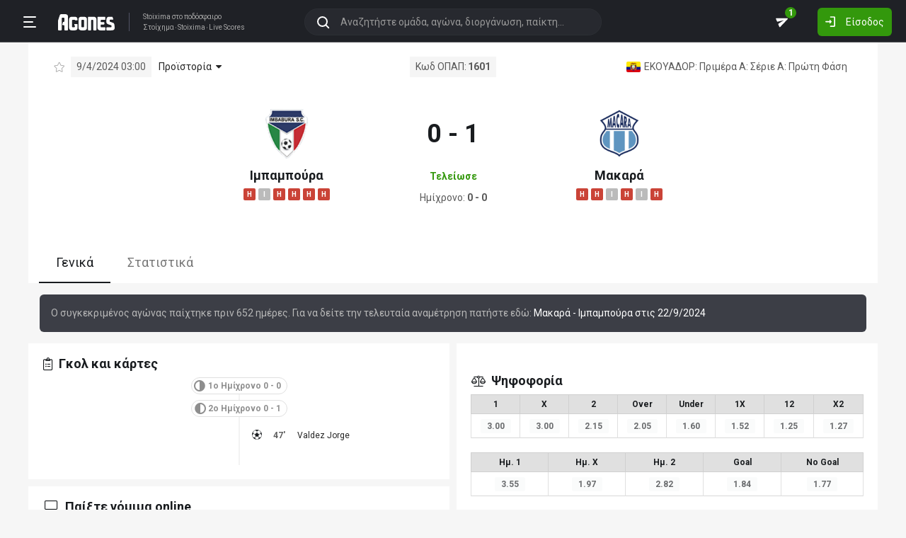

--- FILE ---
content_type: text/html; charset=utf-8
request_url: https://agones.gr/livescore/11861-3455/impampoura-makara
body_size: 23342
content:
<!DOCTYPE html>
<html lang="el">
<head>
    <script></script>    <meta charset="utf-8">
    <meta http-equiv="X-UA-Compatible" content="IE=Edge">
    <title>Ιμπαμπούρα - Μακαρά 9/4 | Προγνωστικά για Στοίχημα</title>
    <meta property="og:title" content="Ιμπαμπούρα - Μακαρά 9/4 | Προγνωστικά για Στοίχημα">

    <meta name="format-detection" content="telephone=no">
    <meta name="robots" content="all">

    <meta name="keywords" content="Ιμπαμπούρα Μακαρά,impampoura makara, ανάλυση, προγνωστικά, τζίρος, στατιστικά, στοίχημα, stoixima">
    <meta name="description" content="Ανάλυση, προγνωστικά, ιστορικά στατιστικά και όλα τα δεδομένα για τον αγώνα Ιμπαμπούρα-Μακαρά">
    <meta name="viewport" content="width=device-width, initial-scale=1">
    <link rel="canonical" href="https://agones.gr/livescore/11861-3455/impampoura-makara">
<meta property="og:url" content="https://agones.gr/livescore/11861-3455/impampoura-makara">
<meta property="og:image" content="https://agones.gr/team_logos?t1=11861&t2=3455"><link rel="alternate" media="only screen and (max-width: 640px)" href="https://agones.gr/m/livescore/11861-3455/impampoura-makara">
    <link rel="alternate" title="Agones.gr RSS" href="https://agones.gr/rss.php" type="application/rss+xml">

    <!-- Favicon -->
        <link rel="icon" type="image/png" sizes="192x192" href="/static/img/favicon/android-chrome-192x192.png?v=76eb6083fd5ddf94baae0916582b771c">
    <link rel="manifest" href="/static/img/favicon/site.webmanifest?v=a332d558114e5132a7d66b69a4f94242">
    <link rel="apple-touch-icon" sizes="180x180" href="/static/img/favicon/apple-touch-icon.png?v=b93c42ee41325b3ba73e5ac45d0e0757">
    <link rel="mask-icon" href="/static/img/favicon/safari-pinned-tab.svg?v=741cf780fea3d3400dd83e30ff75473d" color="#33980C">
    <meta name="msapplication-TileColor" content="#33980C">

    <!-- CSS for fonts -->
    
            <link rel="preload" href="https://fonts.googleapis.com/css?family=Roboto:400,700&display=swap&subset=greek" as="style" onload="this.onload=null;this.rel='stylesheet';">
            <noscript><link href="https://fonts.googleapis.com/css?family=Roboto:400,700&display=swap&subset=greek" rel="stylesheet"></noscript>
            
            <link rel="preload" href="/static/fonts/css/fontawesome-pruned.min.css?v=7e115d5c062f331ac886db68d2be9189" as="style" onload="this.onload=null;this.rel='stylesheet';">
            <noscript><link href="/static/fonts/css/fontawesome-pruned.min.css?v=7e115d5c062f331ac886db68d2be9189" rel="stylesheet"></noscript>
        
    <!-- CSS for styling -->
    <style>:root{--platform-color:#0086bc}</style>
    <link href="https://s3assets.agones.gr/css/bet_company-colors.css?v=6a6430466b6d2c90c2be945f1d4de94e" rel="stylesheet">
    <link rel="stylesheet" href="/static/css/bootstrap.desktop.min.css?v=732aae2d3a4a12893cdf3b4bbd6b459e">
    <link rel="stylesheet" href="/static/css/desktop.css?v=fe2fafde50201c766420cd0e1729022a">

    <script async src="https://www.googletagmanager.com/gtag/js?id=G-WFLTRKFHPE"></script>
    <script>
        window.dataLayer = window.dataLayer || [];
        function gtag(){dataLayer.push(arguments);}
        gtag('js', new Date());
        gtag('config', 'G-WFLTRKFHPE');
    </script>
        </head>

<body class="page ">

    <header class="header">
        <div class="container container--full">
            <div class="header__left">
                <button class="btn-clean header__menu-trigger header__button ii__menu_trigger" type="button">
                    <svg role="img" class="icon-svg icon-menu"><use xlink:href="/static/icons/icons.svg?v=0620b5abf4df57e0e67b9786c7dd8932#icon-menu"></use></svg>
                </button>
                <a href="/" class="header__logo">
                    <img src="/static/img/logo.svg?v=ae4d96a9d46499ff8f63f80ac0ef2500" alt="Στοίχημα - Livescore">
                </a>
                <div class="header__nav">
                    <a href="/">Stoixima</a> στο ποδόσφαιρο
                                            <h1>
                            <a href="/">Στοίχημα</a>
                            <a href="/">Stoixima</a>
                            <a href="/">Live Scores</a>
                        </h1>
                                    </div>
            </div>
            
            <form class="search-n header__searchbox" id="search_form">
                <button class="btn-clean btn-search" type="button" id="search_btn">
                    <svg role="img" class="icon-svg icon-search"><use xlink:href="/static/icons/icons.svg?v=0620b5abf4df57e0e67b9786c7dd8932#icon-search"></use></svg>
                </button>
                <button class="btn-clean search-reset" id="search_reset_btn" type="reset">
                    <svg role="img" class="icon-svg icon-close"><use xlink:href="/static/icons/icons.svg?v=0620b5abf4df57e0e67b9786c7dd8932#icon-close"></use></svg>
                </button>
            <input type="search" data-type="search" placeholder="Αναζητήστε ομάδα, αγώνα, διοργάνωση, παίκτη..."
            class="form-control search-n-input" autocomplete="off" id="globalsearch">
        
                <div class="search-n__menu">
                    <div class="search-n__content ii__search_content">
                        <div id="default_search_content">
                            <div id="pinned_results_content">
                                <h4 class="search-n__title">Δημοφιλείς</h4>
            <a href="https://agones.gr/analyseis" class="search-n__item ii__search_item">
                    <img src="/static/img/placeholder2.png?v=4ab52771e9067b523e39e1ab6d6ed3ad" srcset="/static/img/placeholder2.png?v=4ab52771e9067b523e39e1ab6d6ed3ad 2x"
                    alt="Αναλύσεις" class="disbable-chrome-smoothing" loading="lazy">
            <span>Αναλύσεις</span></a><a href="https://agones.gr/news/" class="search-n__item ii__search_item">
                    <img src="/static/img/placeholder2.png?v=4ab52771e9067b523e39e1ab6d6ed3ad" srcset="/static/img/placeholder2.png?v=4ab52771e9067b523e39e1ab6d6ed3ad 2x"
                    alt="Αθλητικές Ειδήσεις" class="disbable-chrome-smoothing" loading="lazy">
            <span>Αθλητικές Ειδήσεις</span></a><a href="/vathmologia/t/66/%CE%A3%CE%BF%CF%8D%CF%80%CE%B5%CF%81+%CE%9B%CE%B9%CE%B3%CE%BA+1" class="search-n__item ii__search_item"><img src="https://s3assets.agones.gr/thumbnails/f612f736a1e7693e61f34fefdc3719a7" srcset="https://s3assets.agones.gr/thumbnails/caf6b220254ffa758abbf4e353b4e94d 2x" title="ΕΛΛΑΔΑ: Σούπερ Λιγκ 1" class="flag radius2 img--tour disable-chrome-smoothing" alt="" loading="lazy"><span>Σούπερ Λιγκ 1</span></a><a href="/team/3514/mantsester_giounaitent" class="search-n__item ii__search_item">
                    <img src="https://s3assets.agones.gr/en_team_logos/3514.png?v=a9a77b39e597f8aafb03f4446ffe40a5" srcset="https://s3assets.agones.gr/en_team_logos/3514_2x.png?v=c61c4514fadd960b7d8c82315558d3d2 2x"
                    alt="Μάντσεστερ Γιουνάιτεντ" class="disbable-chrome-smoothing" loading="lazy">
                <span>Μάντσεστερ Γιουνάιτεντ</span></a><a href="/vathmologia/t/8/%CE%A0%CF%81%CE%AD%CE%BC%CE%B9%CE%B5%CF%81+%CE%9B%CE%B9%CE%B3%CE%BA" class="search-n__item ii__search_item"><img src="https://s3assets.agones.gr/thumbnails/9fd48c744ba5ee2fb22a8b40f7416948" srcset="https://s3assets.agones.gr/thumbnails/50f59324abb66f2fbe53f6be67f4cc49 2x" title="ΑΓΓΛΙΑ: Πρέμιερ Λιγκ" class="flag radius2 img--tour disable-chrome-smoothing" alt="" loading="lazy"><span>Πρέμιερ Λιγκ</span></a></div><div id="recent_searches_content"></div></div><div id="results_content"></div></div></div></form>            <div class="header__right">
                <a class="btn-clean header__button badge-wrap badge-wrap--chat" href="/chat">
                    <svg role="img" class="icon-svg icon-send"><use xlink:href="/static/icons/icons.svg?v=0620b5abf4df57e0e67b9786c7dd8932#icon-send"></use></svg>
                    <span class="ii__unread_cnt badge badge-pill badge-danger" style="display:none;">0</span><span class="ii__chat_cnt badge badge-pill badge-success">1</span>                </a>
                                    <a class="btn header__primary-btn" data-target="#login_modal" data-toggle="modal">
                        <svg role="img" class="icon-svg icon-login"><use xlink:href="/static/icons/icons.svg?v=0620b5abf4df57e0e67b9786c7dd8932#icon-login"></use></svg>
                        <span>Είσοδος</span>
                    </a>
                            </div>
        </div>
        <!-- <div class="search-n-overlay"></div> -->
    </header>

    <div class="menu">
        <div class="menu__list-wrap">
            <div class="menu__list">
                <a href="/" class="menu__list-item ">
                    <span>Stoixima Live</span>
                </a>
                <a href="/analyseis" class="menu__list-item ii__submenu-trigger " data-submenu="#predictions_menu">
                    <span>Προγνωστικά</span>
                    <svg role="img" class="icon-svg icon-dropdown"><use xlink:href="/static/icons/icons.svg?v=0620b5abf4df57e0e67b9786c7dd8932#icon-dropdown"></use></svg>
                </a>
                <a href="/news/" class="menu__list-item ii__submenu-trigger " data-submenu="#news_menu">
                    <span>Ειδήσεις</span>
                    <svg role="img" class="icon-svg icon-dropdown"><use xlink:href="/static/icons/icons.svg?v=0620b5abf4df57e0e67b9786c7dd8932#icon-dropdown"></use></svg>
                </a>
                <a href="/vathmologia" class="menu__list-item ii__submenu-trigger " data-submenu="#tools_menu">
                    <span>Στατιστικά</span>
                    <svg role="img" class="icon-svg icon-dropdown"><use xlink:href="/static/icons/icons.svg?v=0620b5abf4df57e0e67b9786c7dd8932#icon-dropdown"></use></svg>
                </a>
                <a href="/stoiximatikes-etairies" class="menu__list-item menu__list-item--highlighted ii__submenu-trigger " data-submenu="#companies_menu">
                    <span>Στοιχηματικές</span>
                    <svg role="img" class="icon-svg icon-dropdown"><use xlink:href="/static/icons/icons.svg?v=0620b5abf4df57e0e67b9786c7dd8932#icon-dropdown"></use></svg>
                </a>
                <a href="/casino" class="menu__list-item ">
                    <span>Live Casino</span>
                </a>
                <a href="/basket" class="menu__list-item ">
                    <span>Μπάσκετ</span>
                </a>
                <a href="/chat" class="menu__list-item ">
                    <span>Chat</span>
                </a>
                <a href="/bet-academy" class="menu__list-item ">
                    <span>Bet Academy</span>
                </a>
                <a href="javascript:void(0);" class="menu__list-item ii__submenu-trigger " data-submenu="#more_menu">
                    <span>Άλλα</span>
                    <svg role="img" class="icon-svg icon-dropdown"><use xlink:href="/static/icons/icons.svg?v=0620b5abf4df57e0e67b9786c7dd8932#icon-dropdown"></use></svg>
                </a>
            </div>
        </div>
        <div class="menu__footer">
            <button type="button" class="ii__theme theme-switch">
                <svg role="img" class="icon-svg icon-light"><use xlink:href="/static/icons/icons.svg?v=0620b5abf4df57e0e67b9786c7dd8932#icon-light"></use></svg>
                <svg role="img" class="icon-svg icon-dark"><use xlink:href="/static/icons/icons.svg?v=0620b5abf4df57e0e67b9786c7dd8932#icon-dark"></use></svg>
            </button>
        </div>
    </div>

    <div class="submenu" id="predictions_menu">
        <a class="submenu__item" href="/analyseis">Αναλύσεις</a>
        <a class="submenu__item" href="/prognostika">Δημοφιλή</a>
        <a class="submenu__item" href="/problepseis">Ανά σημείο</a>
        <a class="submenu__item" href="/protaseis">Ανά παίκτη</a>
    </div>
    <div class="submenu" id="news_menu">
        <a class="submenu__item" href="/news/">Αθλητικές Ειδήσεις</a>
        <a class="submenu__item" href="/newstag/869/Αφιερώματα">Αφιερώματα</a>
        <a class="submenu__item" href="/stoiximatika-nea">Νέα Στοιχηματικών</a>
        <a class="submenu__item" href="/protoselida">Πρωτοσέλιδα</a>
        <a class="submenu__item" href="/videos">Videos</a>
    </div>
    <div class="submenu" id="tools_menu">
        <a class="submenu__item" href="/vathmologia">Βαθμολογίες</a>
        <a class="submenu__item" href="/1_x_2">Ανά σημείο</a>
        <a class="submenu__item" href="/facts">Top Facts</a>
        <a class="submenu__item" href="/ptosi-apodoseon">Πτώση αποδόσεων</a>
        <a class="submenu__item" href="/tziros">Τζίροι</a>
        <a class="submenu__item" href="/tipsters">Tipsters</a>
    </div>
    <div class="submenu" id="companies_menu">
        <a href="/novibet?itc=topmenu" class="submenu__item country-filtered c-GR ">Novibet</a><a href="/stoiximan?itc=topmenu" class="submenu__item country-filtered c-GR ">Stoiximan</a><a href="/elabet?itc=topmenu" class="submenu__item country-filtered c-GR ">Elabet</a><a href="/pamestoixima?itc=topmenu" class="submenu__item country-filtered c-GR ">Pamestoixima.gr</a><a href="/fonbet?itc=topmenu" class="submenu__item country-filtered c-GR ">Fonbet</a><a href="/bet365?itc=topmenu" class="submenu__item country-filtered c-GR ">Bet365</a><a href="/interwetten?itc=topmenu" class="submenu__item country-filtered c-GR ">Interwetten</a><a href="/betsson?itc=topmenu" class="submenu__item country-filtered c-GR ">Betsson</a><a href="/novibet?itc=topmenu" class="submenu__item country-filtered c-CY ">Novibet</a><a href="/stoiximan?itc=topmenu" class="submenu__item country-filtered c-CY ">Stoiximan</a><a href="/netbet?itc=topmenu" class="submenu__item country-filtered c-GR ">NetBet</a><a href="/n1casino?itc=topmenu" class="submenu__item country-filtered c-GR ">N1 Casino</a>    </div>
    <div class="submenu" id="more_menu">
        
            <a class="submenu__item" href="/tv">Πρόγραμμα TV</a>
            <a class="submenu__item" href="/ticker">Widgets</a>
            </div>

    <main class="main" id="main_content">
        <div class="container">

        
<div class="wrap-full">
    <div class="container">
        <div class="wrap match match--banner" id="res_single">
            
            <div class="subtitle-bar subtitle-bar--noborder">
                <div class="subtitle-bar__left">
                            <i class="icon fal fa-star pointer ii__fav_star mr-2" data-mid="14442979"></i>
                        
                    <span class="subtitle-light">9/4/2024 03:00</span>

        
                <div class="dropdown dropdown--game">
                    <a
                        href="javascript:void(0);"
                        id=""
                        class="dropdown-toggle dropdown-toggle--noarrow no-hover-border ii__match-teams-history"
                        data-display="static"
                        data-toggle="dropdown"
                        aria-haspopup="true"
                        aria-expanded="false"
                    >
                        <span>Προϊστορία</span>
                        <i class="icon fas fa-caret-down"></i>
                    </a>
                    <div class="dropdown-menu">
                <div class="game">
                    
            <div class="game__header">
                <div class="game__header-item">
                    <a href="/team/11861/impampoura?l=149&s=16270">
            <img class="disbable-chrome-smoothing" src="https://s3assets.agones.gr/en_team_logos/11861.png?v=465b7a6ef7fb9aa59f823a210450ec80" alt="Ιμπαμπούρα" srcset="https://s3assets.agones.gr/en_team_logos/11861_2x.png?v=465b7a6ef7fb9aa59f823a210450ec80 2x">
        </a>
                    <div class="game__title">
                        <strong>6</strong>
                        <span>Ιμπαμπούρα</span>
                    </div>
                </div>
                <div class="game__header-item">
                    <div class="game__title game__title--center">
                        <strong>1</strong>
                        <span>Ισοπαλία</span>
                    </div>
                </div>
                <div class="game__header-item">
                    <div class="game__title game__title--end">
                        <strong>11</strong>
                        <span>Μακαρά</span>
                    </div>
                    <a href="/team/3455/makara?l=149&s=16270">
            <img class="disbable-chrome-smoothing" src="https://s3assets.agones.gr/en_team_logos/3455.png?v=9e1c657a6140bb2bf78f61dc963758c6" alt="Μακαρά" srcset="https://s3assets.agones.gr/en_team_logos/3455_2x.png?v=8585f58da0d1e9143dfae84b36614d1b 2x">
        </a>
                </div>
            </div>
        
                    <div id="game_teams_history" class="game__body">
                        <a href="https://agones.gr/livescore/3455-11861/makara-impampoura" class="game__content">
                <span class="game__date"> 22/9/2024 </span>
                <span class="game__teams">
                    <strong>Μακαρά</strong>
                    <span> - </span>
                    <span>Ιμπαμπούρα</span>
                </span>
                <span class="game__results">2 - 0</span>
            </a><a href="https://agones.gr/livescore/11861-3455/impampoura-makara" class="game__content">
                <span class="game__date"> 9/4/2024 </span>
                <span class="game__teams">
                    <span>Ιμπαμπούρα</span>
                    <span> - </span>
                    <strong>Μακαρά</strong>
                </span>
                <span class="game__results">0 - 1</span>
            </a><a href="https://agones.gr/livescore/11861-3455/impampoura-makara?mid=14397218" class="game__content">
                <span class="game__date"> 27/10/2023 </span>
                <span class="game__teams">
                    <strong>Ιμπαμπούρα</strong>
                    <span> - </span>
                    <span>Μακαρά</span>
                </span>
                <span class="game__results">4 - 0</span>
            </a><a href="https://agones.gr/livescore/3455-11861/makara-impampoura?mid=14362235" class="game__content">
                <span class="game__date"> 6/7/2023 </span>
                <span class="game__teams">
                    <span>Μακαρά</span>
                    <span> - </span>
                    <strong>Ιμπαμπούρα</strong>
                </span>
                <span class="game__results">0 - 2</span>
            </a><a href="https://agones.gr/livescore/3455-11861/makara-impampoura?mid=14360122" class="game__content">
                <span class="game__date"> 25/6/2023 </span>
                <span class="game__teams">
                    <strong>Μακαρά</strong>
                    <span> - </span>
                    <span>Ιμπαμπούρα</span>
                </span>
                <span class="game__results">2 - 0</span>
            </a><a href="https://agones.gr/livescore/11861-3455/impampoura-makara?mid=14346340" class="game__content">
                <span class="game__date"> 3/5/2023 </span>
                <span class="game__teams">
                    <span>Ιμπαμπούρα</span>
                    <span> - </span>
                    <span>Μακαρά</span>
                </span>
                <span class="game__results">1 - 1</span>
            </a><a href="https://agones.gr/livescore/3455-11861/makara-impampoura?mid=13915563" class="game__content">
                <span class="game__date"> 23/10/2016 </span>
                <span class="game__teams">
                    <strong>Μακαρά</strong>
                    <span> - </span>
                    <span>Ιμπαμπούρα</span>
                </span>
                <span class="game__results">2 - 0</span>
            </a><a href="https://agones.gr/livescore/11861-3455/impampoura-makara?mid=13914628" class="game__content">
                <span class="game__date"> 4/9/2016 </span>
                <span class="game__teams">
                    <span>Ιμπαμπούρα</span>
                    <span> - </span>
                    <strong>Μακαρά</strong>
                </span>
                <span class="game__results">0 - 4</span>
            </a><a href="https://agones.gr/livescore/3455-11861/makara-impampoura?mid=13913907" class="game__content">
                <span class="game__date"> 12/6/2016 </span>
                <span class="game__teams">
                    <strong>Μακαρά</strong>
                    <span> - </span>
                    <span>Ιμπαμπούρα</span>
                </span>
                <span class="game__results">3 - 0</span>
            </a><a href="https://agones.gr/livescore/11861-3455/impampoura-makara?mid=13913134" class="game__content">
                <span class="game__date"> 17/4/2016 </span>
                <span class="game__teams">
                    <span>Ιμπαμπούρα</span>
                    <span> - </span>
                    <strong>Μακαρά</strong>
                </span>
                <span class="game__results">1 - 2</span>
            </a><a href="https://agones.gr/livescore/3455-11861/makara-impampoura?mid=13911309" class="game__content">
                <span class="game__date"> 18/10/2015 </span>
                <span class="game__teams">
                    <span>Μακαρά</span>
                    <span> - </span>
                    <strong>Ιμπαμπούρα</strong>
                </span>
                <span class="game__results">0 - 1</span>
            </a><a href="https://agones.gr/livescore/11861-3455/impampoura-makara?mid=13910543" class="game__content">
                <span class="game__date"> 30/8/2015 </span>
                <span class="game__teams">
                    <strong>Ιμπαμπούρα</strong>
                    <span> - </span>
                    <span>Μακαρά</span>
                </span>
                <span class="game__results">3 - 1</span>
            </a><a href="https://agones.gr/livescore/3455-11861/makara-impampoura?mid=13909549" class="game__content">
                <span class="game__date"> 31/5/2015 </span>
                <span class="game__teams">
                    <span>Μακαρά</span>
                    <span> - </span>
                    <strong>Ιμπαμπούρα</strong>
                </span>
                <span class="game__results">1 - 2</span>
            </a><a href="https://agones.gr/livescore/11861-3455/impampoura-makara?mid=13908575" class="game__content">
                <span class="game__date"> 12/4/2015 </span>
                <span class="game__teams">
                    <span>Ιμπαμπούρα</span>
                    <span> - </span>
                    <strong>Μακαρά</strong>
                </span>
                <span class="game__results">1 - 3</span>
            </a><a href="https://agones.gr/livescore/11861-3455/impampoura-makara?mid=13906769" class="game__content">
                <span class="game__date"> 15/11/2014 </span>
                <span class="game__teams">
                    <strong>Ιμπαμπούρα</strong>
                    <span> - </span>
                    <span>Μακαρά</span>
                </span>
                <span class="game__results">2 - 1</span>
            </a><a href="https://agones.gr/livescore/3455-11861/makara-impampoura?mid=13904556" class="game__content">
                <span class="game__date"> 10/8/2014 </span>
                <span class="game__teams">
                    <strong>Μακαρά</strong>
                    <span> - </span>
                    <span>Ιμπαμπούρα</span>
                </span>
                <span class="game__results">1 - 0</span>
            </a><a href="https://agones.gr/livescore/11861-3455/impampoura-makara?mid=13904095" class="game__content">
                <span class="game__date"> 4/7/2014 </span>
                <span class="game__teams">
                    <span>Ιμπαμπούρα</span>
                    <span> - </span>
                    <strong>Μακαρά</strong>
                </span>
                <span class="game__results">0 - 1</span>
            </a><a href="https://agones.gr/livescore/3455-11861/makara-impampoura?mid=13901075" class="game__content">
                <span class="game__date"> 12/3/2014 </span>
                <span class="game__teams">
                    <strong>Μακαρά</strong>
                    <span> - </span>
                    <span>Ιμπαμπούρα</span>
                </span>
                <span class="game__results">1 - 0</span>
            </a>
                    </div>
                </div>
            </div>
                </div>
            </div><span class="subtitle-light">Κωδ ΟΠΑΠ: <strong>1601</strong></span>
            <div class="subtitle-bar__right"><a href="/vathmologia/t/149/%CE%A0%CF%81%CE%B9%CE%BC%CE%AD%CF%81%CE%B1+%CE%91/16270"
                class="subtitle-light subtitle-light--link" title="ΕΚΟΥΑΔΟΡ: Πριμέρα Α: Σέριε Α: Πρώτη Φάση"><img src="https://s3assets.agones.gr/thumbnails/7feee133a2a1cb31a9278e34a9c67903" srcset="https://s3assets.agones.gr/thumbnails/754d34a6b5d99b47f33bae40d89824c4 2x" title="ΕΚΟΥΑΔΟΡ: Πριμέρα Α: Σέριε Α: Πρώτη Φάση" class="flag radius2 img--tour" alt="">
                    <span class="over-ellipsis">ΕΚΟΥΑΔΟΡ: Πριμέρα Α: Σέριε Α: Πρώτη Φάση</span></a>
            </div>
        </div>
            <div class="score-list-header score-list-header--lg">
                <div class="score-list-header__team">
                <a href="/team/11861/impampoura?l=149&s=16270">
            <img class="disbable-chrome-smoothing" src="https://s3assets.agones.gr/en_team_logos/11861.png?v=465b7a6ef7fb9aa59f823a210450ec80" alt="Ιμπαμπούρα" srcset="https://s3assets.agones.gr/en_team_logos/11861_2x.png?v=465b7a6ef7fb9aa59f823a210450ec80 2x">
        </a>
                
                <a href="/team/11861/impampoura?l=149&s=16270" title="κλικ για στατιστικά ομάδας" class="link link--flat">Ιμπαμπούρα</a>
            
                        <div class="tag-wrap">
                            <a href="https://agones.gr/livescore/11861-697/impampoura-aoukas" data-url="/api/live_events?mid=14512764" data-title="Ιμπαμπούρα - Αούκας" class="ii__popover" data-toggle="popover" data-animation="true"><i class="tag tag--defeat">H</i></a><a href="https://agones.gr/livescore/1898-11861/emelek-impampoura" data-url="/api/live_events?mid=14510217" data-title="Έμελεκ - Ιμπαμπούρα" class="ii__popover" data-toggle="popover" data-animation="true"><i class="tag tag--draw">I</i></a><a href="https://agones.gr/livescore/11861-4724/impampoura-nteportibo_kouenka" data-url="/api/live_events?mid=14507616" data-title="Ιμπαμπούρα - Ντεπορτίβο Κουένκα" class="ii__popover" data-toggle="popover" data-animation="true"><i class="tag tag--defeat">H</i></a><a href="https://agones.gr/livescore/21558-11861/limpertad_loxa-impampoura" data-url="/api/live_events?mid=14504349" data-title="Λιμπερτάδ Λόχα - Ιμπαμπούρα" class="ii__popover" data-toggle="popover" data-animation="true"><i class="tag tag--defeat">H</i></a><a href="https://agones.gr/livescore/11861-6972/impampoura-tekniko_ounibersitario" data-url="/api/live_events?mid=14502637" data-title="Ιμπαμπούρα - Τέκνικο Ουνιβερσιτάριο" class="ii__popover" data-toggle="popover" data-animation="true"><i class="tag tag--defeat">H</i></a><a href="https://agones.gr/livescore/2257-11861/intepentiente_ntel_bagie-impampoura" data-url="/api/live_events?mid=14499053" data-title="Ιντεπεντιέντε Ντελ Βάγιε - Ιμπαμπούρα" class="ii__popover" data-toggle="popover" data-animation="true"><i class="tag tag--defeat">H</i></a>
                        </div>
                    
                </div>
                <div class="score-list-header__current">
                    <strong data-last-score-change="1712624788">0 - 1
                    </strong>
                <div class="score-list-header__info"
                data-last-status-change="1712627843"><span>Τελείωσε</span>
                </div>
               <div class="score-list-header__half">
        <span>Ημίχρονο: <strong>0 - 0</strong></span>
                </div></div>
                <div class="score-list-header__team">
                <a href="/team/3455/makara?l=149&s=16270">
            <img class="disbable-chrome-smoothing" src="https://s3assets.agones.gr/en_team_logos/3455.png?v=9e1c657a6140bb2bf78f61dc963758c6" alt="Μακαρά" srcset="https://s3assets.agones.gr/en_team_logos/3455_2x.png?v=8585f58da0d1e9143dfae84b36614d1b 2x">
        </a>
                
                <a href="/team/3455/makara?l=149&s=16270" title="κλικ για στατιστικά ομάδας" class="link link--flat">Μακαρά</a>
            
                        <div class="tag-wrap">
                            <a href="https://agones.gr/livescore/3455-5170/makara-ounib_katolika_kito?mid=14512763" data-url="/api/live_events?mid=14512763" data-title="Μακαρά - Ουνιβ. Κατόλικα Κίτο" class="ii__popover" data-toggle="popover" data-animation="true"><i class="tag tag--defeat">H</i></a><a href="https://agones.gr/livescore/2257-3455/intepentiente_ntel_bagie-makara?mid=14510774" data-url="/api/live_events?mid=14510774" data-title="Ιντεπεντιέντε Ντελ Βάγιε - Μακαρά" class="ii__popover" data-toggle="popover" data-animation="true"><i class="tag tag--defeat">H</i></a><a href="https://agones.gr/livescore/3455-1898/makara-emelek?mid=14506807" data-url="/api/live_events?mid=14506807" data-title="Μακαρά - Έμελεκ" class="ii__popover" data-toggle="popover" data-animation="true"><i class="tag tag--draw">I</i></a><a href="https://agones.gr/livescore/5936-3455/rouna-makara?mid=14505090" data-url="/api/live_events?mid=14505090" data-title="Ρούνα - Μακαρά" class="ii__popover" data-toggle="popover" data-animation="true"><i class="tag tag--defeat">H</i></a><a href="https://agones.gr/livescore/3455-19726/makara-koumpagia" data-url="/api/live_events?mid=14502419" data-title="Μακαρά - Κουμπάγια" class="ii__popover" data-toggle="popover" data-animation="true"><i class="tag tag--draw">I</i></a><a href="https://agones.gr/livescore/697-3455/aoukas-makara?mid=14499717" data-url="/api/live_events?mid=14499717" data-title="Αούκας - Μακαρά" class="ii__popover" data-toggle="popover" data-animation="true"><i class="tag tag--defeat">H</i></a>
                        </div>
                    
                </div>
            </div>
                </div>
            </div>
</div>

<div class="wrap-full wrap-full--subwrap">
    <div class="container">
        <div class="wrap">
            <nav>
                <div class="nav nav-tabs tabs tabs--compact" id="nav-tab" role="tablist">
                    <a id="nav-general-tab" class="ii__matchpage_tab tabs__item active" data-toggle="tab" href="#general"
                        role="tab" aria-controls="general" aria-selected="true" data-tabname="general">Γενικά
                    </a>
                                        <a id="nav-stats-tab" class="ii__matchpage_tab tabs__item nowrap" data-toggle="tab" href="#stats"
                        role="tab" aria-controls="stats" aria-selected="false" data-tabname="stats">Στατιστικά
                    </a>
                                    </div>
            </nav>
        </div>
    </div>
</div>

<div class="alert alert-info m-3">
    Ο συγκεκριμένος αγώνας παίχτηκε πριν 652 ημέρες. Για να δείτε την τελευταία αναμέτρηση πατήστε εδώ:
    <a href="https://agones.gr/livescore/3455-11861/makara-impampoura">
        Μακαρά - Ιμπαμπούρα στις 22/9/2024    </a>
</div>

<div class="tab-content spaced1" id="nav-tabContent">
    <div class="tab-pane show active" id="general" role="tabpanel" aria-labelledby="nav-general-tab">
        <div class="row row--xs mb-2">
            <div class="col-6">
                                <div class="wrap">
                    <h3 class="title">
                        <i class="icon fal fa-clipboard-list"></i>
                        <span>Γκολ και κάρτες</span>
                    </h3>
                    <div id="con_events" class="score-list-container"><h4 class="subtitle-match"><i class="icon icon--flip fas fa-adjust"></i><span>1ο Ημίχρονο 0 - 0</span></h4><ol class="score-list-wrap"></ol><h4 class="subtitle-match"><i class="icon fas fa-adjust"></i><span>2ο Ημίχρονο 0 - 1</span></h4><ol class="score-list-wrap">
                    <li class="score-list score-list--away">
                        <span class="score-list__icon">
                        <svg role="img" class="icon-svg icon-goal">
                            <use xlink:href="/static/icons/icons.svg?v=0620b5abf4df57e0e67b9786c7dd8932#icon-goal"></use>
                        </svg>
                    </span>
                        <span class="score-list__time"><span>47'</span></span>
                    <span class="score-list__name">
            <a href="/player/49092/valdez-jorge">Valdez Jorge</a>
        </span>
                </li></ol><ol class="score-list-wrap"></ol><ol class="score-list-wrap"></ol></div>                </div>
                                <div class="wrap d-print-none sticky_section">
                                            <h3 class="title">
                            <i class="icon fal fa-laptop"></i>
                            <span>Παίξτε νόμιμα online</span>
                        </h3>
                        <div class="row row--xs">
                                                        <div class="col-6 spaced1 country-filtered c-CY c-GR " >
                                
            <a href="/novibet?itc=matchpage-v2"  class="platform__container  platform__container--no_btn country-filtered c-CY c-GR "
            style="">
                <div class="platform platform--brand platform--novibet platform--lg platform--brand__short"><div class="platform__img" style="background-image: url(https://s3assets.agones.gr/bet_company_logos/novibet5.png?v=unknown);"></div>
                        <div class="platform__content">
                <div class="platform__content__listing">
                    <span>Novibet</span>
                    <small>Το στοίχημά σου</small>
                </div>
            
                        </div>
                        
                </div>
            <div class="rypos_stripe">
                <span>ΕΕΕΠ | 21+ | ΠΑΙΞΕ ΥΠΕΥΘΥΝΑ</span>
            </div>
        
            </a>
                                    </div>
                                                        <div class="col-6 spaced1 country-filtered c-CY c-GR " >
                                
            <a href="/stoiximan?itc=matchpage-v2"  class="platform__container  platform__container--no_btn country-filtered c-CY c-GR "
            style="">
                <div class="platform platform--brand platform--stoiximan platform--lg platform--brand__short"><div class="platform__img" style="background-image: url(https://s3assets.agones.gr/bet_company_logos/stoiximan-c989ac5dd7.png?v=c989ac5dd736c9c3955b1743b0652fd4);"></div>
                        <div class="platform__content">
                <div class="platform__content__listing">
                    <span>Stoiximan</span>
                    <small>Παίξε νόμιμα</small>
                </div>
            
                        </div>
                        
                </div>
            <div class="rypos_stripe">
                <span>ΕΕΕΠ | 21+ | ΠΑΙΞΕ ΥΠΕΥΘΥΝΑ</span>
            </div>
        
            </a>
                                    </div>
                                                        <div class="col-6 spaced1 country-filtered c-GR " >
                                
            <a href="/elabet?itc=matchpage-v2"  class="platform__container  platform__container--no_btn country-filtered c-GR "
            style="">
                <div class="platform platform--brand platform--elabet platform--lg platform--brand__short"><div class="platform__img" style="background-image: url(https://s3assets.agones.gr/bet_company_logos/elabet-e1383bb41b.png?v=e1383bb41bbc19a879559ad7e6bec42b);"></div>
                        <div class="platform__content">
                <div class="platform__content__listing">
                    <span>Elabet</span>
                    <small>Παίξε νόμιμα</small>
                </div>
            
                        </div>
                        
                </div>
            <div class="rypos_stripe">
                <span>ΕΕΕΠ | 21+ | ΠΑΙΞΕ ΥΠΕΥΘΥΝΑ</span>
            </div>
        
            </a>
                                    </div>
                                                        <div class="col-6 spaced1 country-filtered c-GR " >
                                
            <a href="/pamestoixima?itc=matchpage-v2"  class="platform__container  platform__container--no_btn country-filtered c-GR "
            style="">
                <div class="platform platform--brand platform--pamestoixima platform--lg platform--brand__short"><div class="platform__img" style="background-image: url(https://s3assets.agones.gr/bet_company_logos/pamestoixima-2d2e2eb951.png?v=2d2e2eb951a22b21566dee98193ae310);"></div>
                        <div class="platform__content">
                <div class="platform__content__listing">
                    <span>Pamestoixima</span>
                    <small>Το παιχνίδι ορίζεται από την αρχή!</small>
                </div>
            
                        </div>
                        
                </div>
            <div class="rypos_stripe">
                <span>ΕΕΕΠ | 21+ | ΠΑΙΞΕ ΥΠΕΥΘΥΝΑ</span>
            </div>
        
            </a>
                                    </div>
                                                        <div class="col-6 spaced1 country-filtered c-GR " >
                                
            <a href="/fonbet?itc=matchpage-v2"  class="platform__container  platform__container--no_btn country-filtered c-GR "
            style="">
                <div class="platform platform--brand platform--fonbet platform--lg platform--brand__short"><div class="platform__img" style="background-image: url(https://s3assets.agones.gr/bet_company_logos/fonbet-1993762551.png?v=19937625512a377d57bfbcc1c37bc447);"></div>
                        <div class="platform__content">
                <div class="platform__content__listing">
                    <span>Fonbet</span>
                    <small>Παίξε νόμιμα</small>
                </div>
            
                        </div>
                        
                </div>
            <div class="rypos_stripe">
                <span>ΕΕΕΠ | 21+ | ΠΑΙΞΕ ΥΠΕΥΘΥΝΑ</span>
            </div>
        
            </a>
                                    </div>
                                                        <div class="col-6 spaced1 country-filtered c-GR " >
                                
            <a href="/bet365?itc=matchpage-v2"  class="platform__container  platform__container--no_btn country-filtered c-GR "
            style="">
                <div class="platform platform--brand platform--bet365 platform--lg platform--brand__short"><div class="platform__img" style="background-image: url(https://s3assets.agones.gr/bet_company_logos/bet3654.png?v=unknown);"></div>
                        <div class="platform__content">
                <div class="platform__content__listing">
                    <span>Bet365</span>
                    <small>Το αγαπημένο στοιχηματικό όνομα στον κόσμο</small>
                </div>
            
                        </div>
                        
                </div>
            <div class="rypos_stripe">
                <span>ΕΕΕΠ | 21+ | ΠΑΙΞΕ ΥΠΕΥΘΥΝΑ</span>
            </div>
        
            </a>
                                    </div>
                                                        <div class="col-6 spaced1 country-filtered c-GR " >
                                
            <a href="/interwetten?itc=matchpage-v2"  class="platform__container  platform__container--no_btn country-filtered c-GR "
            style="">
                <div class="platform platform--brand platform--interwetten platform--lg platform--brand__short"><div class="platform__img" style="background-image: url(https://s3assets.agones.gr/bet_company_logos/interwetten3.png?v=unknown);"></div>
                        <div class="platform__content">
                <div class="platform__content__listing">
                    <span>Interwetten</span>
                    <small>Κάθε δευτερόλεπτο μία απόφαση</small>
                </div>
            
                        </div>
                        
                </div>
            <div class="rypos_stripe">
                <span>ΕΕΕΠ | 21+ | ΠΑΙΞΕ ΥΠΕΥΘΥΝΑ</span>
            </div>
        
            </a>
                                    </div>
                                                        <div class="col-6 spaced1 country-filtered c-GR " >
                                
            <a href="/betsson?itc=matchpage-v2"  class="platform__container  platform__container--no_btn country-filtered c-GR "
            style="">
                <div class="platform platform--brand platform--betsson platform--lg platform--brand__short"><div class="platform__img" style="background-image: url(https://s3assets.agones.gr/bet_company_logos/betsson-342f3f7e0c.png?v=342f3f7e0ce9188749e2df65f25399a6);"></div>
                        <div class="platform__content">
                <div class="platform__content__listing">
                    <span>Betsson</span>
                    <small>Ένα στοίχημα κάνει την διαφορά!</small>
                </div>
            
                        </div>
                        
                </div>
            <div class="rypos_stripe">
                <span>ΕΕΕΠ | 21+ | ΠΑΙΞΕ ΥΠΕΥΘΥΝΑ</span>
            </div>
        
            </a>
                                    </div>
                                                        <div class="col-6 spaced1 country-filtered c-GR " >
                                
            <a href="/netbet?itc=matchpage-v2"  class="platform__container  platform__container--no_btn country-filtered c-GR "
            style="">
                <div class="platform platform--brand platform--netbet platform--lg platform--brand__short"><div class="platform__img" style="background-image: url(https://s3assets.agones.gr/bet_company_logos/netbet2.png?v=unknown);"></div>
                        <div class="platform__content">
                <div class="platform__content__listing">
                    <span>NetBet</span>
                    <small>Ζωντανό Καζίνο</small>
                </div>
            
                        </div>
                        
                </div>
            <div class="rypos_stripe">
                <span>ΕΕΕΠ | 21+ | ΠΑΙΞΕ ΥΠΕΥΘΥΝΑ</span>
            </div>
        
            </a>
                                    </div>
                                                        <div class="col-6 spaced1 country-filtered c-GR " >
                                
            <a href="/n1casino?itc=matchpage-v2"  class="platform__container  platform__container--no_btn country-filtered c-GR "
            style="">
                <div class="platform platform--brand platform--n1casino platform--lg platform--brand__short"><div class="platform__img" style="background-image: url(https://s3assets.agones.gr/bet_company_logos/n1casino-e49053c277.png?v=e49053c2770eedde577e55101383f7c8);"></div>
                        <div class="platform__content">
                <div class="platform__content__listing">
                    <span>N1Casino</span>
                    <small>Ασφαλής εμπειρία καζίνο</small>
                </div>
            
                        </div>
                        
                </div>
            <div class="rypos_stripe">
                <span>ΕΕΕΠ | 21+ | ΠΑΙΞΕ ΥΠΕΥΘΥΝΑ</span>
            </div>
        
            </a>
                                    </div>
                                                    </div>
                                    </div>
                                            </div>

            <div class="col-sm-6">
                                                <div id="commentaries14442979">
                                    </div>
                <div class="wrap">
                    
                    <div id="con_votes" class="mt-4">
                        
            <h3 class="title">
                <i class="icon fal fa-balance-scale"></i>
                <span>Ψηφοφορία</span>
            </h3>
        
            <table class="table spaced2 border">
                <thead>
                    <tr>
                        <th>1</th>
                        <th>X</th>
                        <th>2</th>
                        <th>Over</th>
                        <th>Under</th>
                        <th>1X</th>
                        <th>12</th>
                        <th>X2</th>
                    </tr>
                </thead>
                <tbody>
                    <tr>
        <td>
            <button
                type="button"
                id="bvote114442979"
                data-vote="1"
                class="btn btn-xs btn-light ii__votebut ii__vb14442979"
                disabled>
                3.00
            </button>
        </td><td>
            <button
                type="button"
                id="bvoteX14442979"
                data-vote="X"
                class="btn btn-xs btn-light ii__votebut ii__vb14442979"
                disabled>
                3.00
            </button>
        </td><td>
            <button
                type="button"
                id="bvote214442979"
                data-vote="2"
                class="btn btn-xs btn-light ii__votebut ii__vb14442979"
                disabled>
                2.15
            </button>
        </td><td>
            <button
                type="button"
                id="bvoteO14442979"
                data-vote="O"
                class="btn btn-xs btn-light ii__votebut ii__vb14442979"
                disabled>
                2.05
            </button>
        </td><td>
            <button
                type="button"
                id="bvoteU14442979"
                data-vote="U"
                class="btn btn-xs btn-light ii__votebut ii__vb14442979"
                disabled>
                1.60
            </button>
        </td><td>
            <button
                type="button"
                id="bvoteH14442979"
                data-vote="H"
                class="btn btn-xs btn-light ii__votebut ii__vb14442979"
                disabled>
                1.52
            </button>
        </td><td>
            <button
                type="button"
                id="bvoteB14442979"
                data-vote="B"
                class="btn btn-xs btn-light ii__votebut ii__vb14442979"
                disabled>
                1.25
            </button>
        </td><td>
            <button
                type="button"
                id="bvoteA14442979"
                data-vote="A"
                class="btn btn-xs btn-light ii__votebut ii__vb14442979"
                disabled>
                1.27
            </button>
        </td>
                    </tr>
                </tbody>
            </table>
        
            <table class="table spaced2 border">
                <thead>
                    <tr>
                        <th>Ημ. 1</th>
                        <th>Ημ. X</th>
                        <th>Ημ. 2</th>
                        <th>Goal</th>
                        <th>No Goal</th>
                    </tr>
                </thead>
                <tbody>
                    <tr>
        <td>
            <button
                type="button"
                id="bvote314442979"
                data-vote="3"
                class="btn btn-xs btn-light ii__votebut ii__vb14442979"
                disabled>
                3.55
            </button>
        </td><td>
            <button
                type="button"
                id="bvote414442979"
                data-vote="4"
                class="btn btn-xs btn-light ii__votebut ii__vb14442979"
                disabled>
                1.97
            </button>
        </td><td>
            <button
                type="button"
                id="bvote514442979"
                data-vote="5"
                class="btn btn-xs btn-light ii__votebut ii__vb14442979"
                disabled>
                2.82
            </button>
        </td><td>
            <button
                type="button"
                id="bvoteG14442979"
                data-vote="G"
                class="btn btn-xs btn-light ii__votebut ii__vb14442979"
                disabled>
                1.84
            </button>
        </td><td>
            <button
                type="button"
                id="bvoteN14442979"
                data-vote="N"
                class="btn btn-xs btn-light ii__votebut ii__vb14442979"
                disabled>
                1.77
            </button>
        </td>
                    </tr>
                </tbody>
            </table>
        
            <table class="table spaced2 border">
                <thead>
                    <tr>
                        <th>0-1 Goals</th>
                        <th>2-3 Goals</th>
                        <th>4-6 Goals</th>
                        <th>7+ Goals</th>
                    </tr>
                </thead>
                <tbody>
                    <tr>
        <td>
            <button
                type="button"
                id="bvoteQ14442979"
                data-vote="Q"
                class="btn btn-xs btn-light ii__votebut ii__vb14442979"
                disabled>
                2.75
            </button>
        </td><td>
            <button
                type="button"
                id="bvoteW14442979"
                data-vote="W"
                class="btn btn-xs btn-light ii__votebut ii__vb14442979"
                disabled>
                1.87
            </button>
        </td><td>
            <button
                type="button"
                id="bvoteE14442979"
                data-vote="E"
                class="btn btn-xs btn-light ii__votebut ii__vb14442979"
                disabled>
                3.75
            </button>
        </td><td>
            <button
                type="button"
                id="bvoteR14442979"
                data-vote="R"
                class="btn btn-xs btn-light ii__votebut ii__vb14442979"
                disabled>
                26.00
            </button>
        </td>
                    </tr>
                </tbody>
            </table>
        
                <div class="alert alert-warning">
                <a href="#" data-toggle="modal" data-target="#register_modal">Δημιουργήστε λογαριασμό</a> (ή κάντε <a href="#" data-toggle="modal" data-target="#login_modal">login</a>) για να μετρήσει στα στατιστικά σας.
            
                </div>
            <p class="spaced1">19 ψήφοι:</p><div id="chart-1" style="width:230px;height:120px;display:inline-block;" class="d-print-none"></div><div id="chart-2" style="width:230px;height:120px;display:inline-block;" class="d-print-none"></div>
                <p>
                    <a href="javascript:void(0);" class="link"
                        onClick="$('#dvotes').show();$(this).hide();return false;">Πατήστε εδώ για την αναλυτική ψηφοφορία</a>
                </p>
            <div id="dvotes" class="bgr-greyl p-2" style="display: none;"><strong>1: </strong> - <br><strong>X: </strong><a href="/userpage?user=geopan44">geopan44</a>, <a href="/userpage?user=VELESTINO">VELESTINO</a>, <a href="/userpage?user=1979-%40">1979-@</a>, <a href="/userpage?user=nikopolidis1976">nikopolidis1976</a>, <a href="/userpage?user=geoanub21">geoanub21</a>, <a href="/userpage?user=Jonydee">Jonydee</a>, <a href="/userpage?user=FARSALIOS">FARSALIOS</a>, <a href="/userpage?user=Axilleas345">Axilleas345</a>, <a href="/userpage?user=Roni.cr7">Roni.cr7</a>, <a href="/userpage?user=Niklaus">Niklaus</a>, <a href="/userpage?user=Nekan">Nekan</a><br><strong>2: </strong><a href="/userpage?user=m.ladas">m.ladas</a>, <a href="/userpage?user=maranos1">maranos1</a><br><strong>1X: </strong><a href="/userpage?user=karp">karp</a><br><strong>12: </strong> - <br><strong>X2: </strong><a href="/userpage?user=empeiros-10">empeiros-10</a><br><strong>Over: </strong> - <br><strong>Under: </strong><a href="/userpage?user=FVSTIRAS">FVSTIRAS</a><br><strong>Ημ.1: </strong> - <br><strong>Ημ.X: </strong> - <br><strong>Ημ.2: </strong> - <br><strong>Goal: </strong><a href="/userpage?user=logikosgauros">logikosgauros</a>, <a href="/userpage?user=NIKOSZ12">NIKOSZ12</a><br><strong>No Goal: </strong> - <br><strong>0-1 Goal: </strong> - <br><strong>2-3 Goals: </strong><a href="/userpage?user=gioutsos12">gioutsos12</a><br><strong>4-6 Goals: </strong> - <br><strong>7+ Goals: </strong> - <br></div>                    </div>

                    <div id="con_comments" class="mt-4 d-print-none">
                        
                <h3 class="title">
                    <i class="icon fal fa-comments"></i>
                    <span>Σχόλια</span>
                </h3>
            <div class="native_betcompany_ad horizontal">
            <a href="/stoiximatikes-etairies" rel="nofollow noopener"  class="platform__container "
            style="">
                <div class="platform platform--brand platform--blank platform--lg" style="justify-content:center;text-align:center;">
                        <div class="platform__content"><span>Δες όλες τις νόμιμες στοιχηματικές πλατφόρμες</span>
                        </div>
                        
                        <div class="platform__btn">
                            <span>ΕΓΓΡΑΦΗ</span>
                            <svg role="img" class="icon-svg icon-right-arrow">
                                <use xlink:href="/static/icons/icons.svg?v=0620b5abf4df57e0e67b9786c7dd8932#icon-right-arrow"></use>
                            </svg>
                        </div>
                        
                </div>
            <div class="rypos_stripe">
                <span>ΕΕΕΠ | 21+ | ΠΑΙΞΕ ΥΠΕΥΘΥΝΑ</span>
            </div>
        
            </a>
        </div>
                <div class="alert alert-warning">Για τη συμμετοχή σας στη συζήτηση απαιτείται <a href="#" data-toggle="modal" data-target="#register_modal">εγγραφή</a>.
                </div>
                                    </div>
                </div>
            </div>
        </div>
    </div>

    
    <div class="tab-pane" id="stats" role="tabpanel" aria-labelledby="nav-stats-tab">
        <div class="row row--xs mb-2">
            <div class="col-6">
                <div class="wrap">
                    <h3 class="title">
                        <i class="icon fal fa-th-list"></i>
                        <span>Σύγκριση ομάδων</span>
                    </h3>
                                        <div class="table-wrap">
                        <div class="pretable pretable--sm">
                            <span class="ml-2 mr-auto">
                                <a class="clr-white" href="/vathmologia/t/149/%CE%A0%CF%81%CE%B9%CE%BC%CE%AD%CF%81%CE%B1+%CE%91/16270">
                                ΕΚΟΥΑΔΟΡ: Πριμέρα Α                                </a>
                            </span>

                            <button type="button" class="btn btn-xs ii__atoggle active ii__smallbutton" data-target="ii__atogglerall">ΣΥΝΟΛΟ</button>
                            <button type="button" class="btn btn-xs ii__atoggle ii__togglehome ii__smallbutton" data-target="ii__atogglerhome">ΕΝΤΟΣ</button>
                            <button type="button" class="btn btn-xs ii__atoggle ii__toggleaway ii__smallbutton" data-target="ii__atoggleraway">ΕΚΤΟΣ</button>
                        </div>
                        
            <table class="table table--no-border table--sm ii__atoggler ii__atogglerhome"  style="display:none;margin-top:0px;">
                <thead>
                    <tr>
                        <th class="cell-bar"></th>
                        <th>Α/Α</th>
                        <th class="text-left">ΟΜΑΔΑ</th>
                        <th>ΑΓ</th>
                        <th>Β</th>
                        <th>Ν</th>
                        <th>Ι</th>
                        <th>Η</th>
                        <th>Γ</th>
                    </tr>
                    </thead>
                    <tbody>
        <tr class=" invisible ii__hiddenrow"><td class="cell-bar" >&nbsp;</td><td class="cell-square" >1</td><td class="text-left " ><a href="/team/2257/intepentiente_ntel_bagie?l=149&s=16270" class="team team--sm"><img src="https://s3assets.agones.gr/en_team_logos/2257.png?v=2672df6e08bbfdfbf6e721a7714393f5" class="team__logo" alt="">Ιντεπεντιέντε Ντελ Βάγιε</a></td><td class="cell-square">8</td><td class="cell-square">20</td><td class="cell-square">6</td><td class="cell-square">2</td><td class="cell-square">0</td><td class="cell-wrap">15:4</td></tr><tr class=" invisible ii__hiddenrow"><td class="cell-bar" >&nbsp;</td><td class="cell-square" >2</td><td class="text-left " ><a href="/team/3966/mpartselona_gkouagiakil?l=149&s=16270" class="team team--sm"><img src="https://s3assets.agones.gr/en_team_logos/3966.png?v=83a1d32152ef7b9d520757a0ae5007cd" class="team__logo" alt="">Μπαρτσελόνα Γκουαγιακίλ</a></td><td class="cell-square">7</td><td class="cell-square">17</td><td class="cell-square">5</td><td class="cell-square">2</td><td class="cell-square">0</td><td class="cell-wrap">13:1</td></tr><tr class=" invisible ii__hiddenrow"><td class="cell-bar" >&nbsp;</td><td class="cell-square" >3</td><td class="text-left " ><a href="/team/5170/ounib_katolika_kito?l=149&s=16270" class="team team--sm"><img src="https://s3assets.agones.gr/en_team_logos/5170.png?v=a760f20ad18f9f37445c0ab7ed1464f2" class="team__logo" alt="">Ουνιβ. Κατόλικα Κίτο</a></td><td class="cell-square">8</td><td class="cell-square">17</td><td class="cell-square">5</td><td class="cell-square">2</td><td class="cell-square">1</td><td class="cell-wrap">21:10</td></tr><tr class=" invisible ii__hiddenrow"><td class="cell-bar" >&nbsp;</td><td class="cell-square" >4</td><td class="text-left " ><a href="/team/697/aoukas?l=149&s=16270" class="team team--sm"><img src="https://s3assets.agones.gr/en_team_logos/697.png?v=f79773c33b77d6c9721d4fd4ea134cc1" class="team__logo" alt="">Αούκας</a></td><td class="cell-square">8</td><td class="cell-square">17</td><td class="cell-square">5</td><td class="cell-square">2</td><td class="cell-square">1</td><td class="cell-wrap">20:10</td></tr><tr class=" invisible ii__hiddenrow"><td class="cell-bar" >&nbsp;</td><td class="cell-square" >5</td><td class="text-left " ><a href="/team/3201/ligka_nte_kito?l=149&s=16270" class="team team--sm"><img src="https://s3assets.agones.gr/en_team_logos/3201.png?v=1436eadf941fd06eafc65668825a55fc" class="team__logo" alt="">Λίγκα Ντε Κίτο</a></td><td class="cell-square">7</td><td class="cell-square">16</td><td class="cell-square">5</td><td class="cell-square">1</td><td class="cell-square">1</td><td class="cell-wrap">15:7</td></tr><tr class=" invisible ii__hiddenrow"><td class="cell-bar" >&nbsp;</td><td class="cell-square" >6</td><td class="text-left " ><a href="/team/5936/rouna?l=149&s=16270" class="team team--sm"><img src="https://s3assets.agones.gr/en_team_logos/5936.png?v=d60eb35f7beb3cc13c8054d06d48125c" class="team__logo" alt="">Ρούνα</a></td><td class="cell-square">8</td><td class="cell-square">15</td><td class="cell-square">5</td><td class="cell-square">0</td><td class="cell-square">3</td><td class="cell-wrap">14:7</td></tr><tr class=" invisible ii__hiddenrow"><td class="cell-bar" >&nbsp;</td><td class="cell-square" >7</td><td class="text-left " ><a href="/team/4724/nteportibo_kouenka?l=149&s=16270" class="team team--sm"><img src="https://s3assets.agones.gr/en_team_logos/4724.png?v=940f190f80a0039f01907c17b0a0c62f" class="team__logo" alt="">Ντεπορτίβο Κουένκα</a></td><td class="cell-square">8</td><td class="cell-square">13</td><td class="cell-square">3</td><td class="cell-square">4</td><td class="cell-square">1</td><td class="cell-wrap">19:11</td></tr><tr class=" invisible ii__hiddenrow"><td class="cell-bar" >&nbsp;</td><td class="cell-square" >8</td><td class="text-left " ><a href="/team/1898/emelek?l=149&s=16270" class="team team--sm"><img src="https://s3assets.agones.gr/en_team_logos/1898.png?v=fae1f8d277302b93abcd4c31cbc2824f" class="team__logo" alt="">Έμελεκ</a></td><td class="cell-square">8</td><td class="cell-square">13</td><td class="cell-square">3</td><td class="cell-square">4</td><td class="cell-square">1</td><td class="cell-wrap">7:3</td></tr><tr class=" invisible ii__hiddenrow"><td class="cell-bar" >&nbsp;</td><td class="cell-square" >9</td><td class="text-left " ><a href="/team/6972/tekniko_ounibersitario?l=149&s=16270" class="team team--sm"><img src="https://s3assets.agones.gr/en_team_logos/6972.png?v=67ba13ffa04c4b6caf67358aad5b1250" class="team__logo" alt="">Τέκνικο Ουνιβερσιτάριο</a></td><td class="cell-square">8</td><td class="cell-square">13</td><td class="cell-square">3</td><td class="cell-square">4</td><td class="cell-square">1</td><td class="cell-wrap">9:7</td></tr><tr class=" invisible ii__hiddenrow"><td class="cell-bar" >&nbsp;</td><td class="cell-square" >10</td><td class="text-left " ><a href="/team/19726/koumpagia?l=149&s=16270" class="team team--sm"><img src="https://s3assets.agones.gr/en_team_logos/19726.png?v=b5c3d0c91ee82803c8535296acdf9f01" class="team__logo" alt="">Κουμπάγια</a></td><td class="cell-square">7</td><td class="cell-square">13</td><td class="cell-square">4</td><td class="cell-square">1</td><td class="cell-square">2</td><td class="cell-wrap">6:5</td></tr><tr class=" invisible ii__hiddenrow"><td class="cell-bar" >&nbsp;</td><td class="cell-square" >11</td><td class="text-left " ><a href="/team/1852/el_nasional?l=149&s=16270" class="team team--sm"><img src="https://s3assets.agones.gr/en_team_logos/1852.png?v=751a84339986cdf689e23758db127c43" class="team__logo" alt="">Ελ Νασιονάλ</a></td><td class="cell-square">7</td><td class="cell-square">12</td><td class="cell-square">4</td><td class="cell-square">0</td><td class="cell-square">3</td><td class="cell-wrap">8:6</td></tr><tr class=""><td class="cell-bar" >&nbsp;</td><td class="cell-square" >12</td><td class="text-left " ><a href="/team/3455/makara?l=149&s=16270" class="team team--sm"><img src="https://s3assets.agones.gr/en_team_logos/3455.png?v=9e1c657a6140bb2bf78f61dc963758c6" class="team__logo" alt="">Μακαρά</a></td><td class="cell-square">7</td><td class="cell-square">9</td><td class="cell-square">2</td><td class="cell-square">3</td><td class="cell-square">2</td><td class="cell-wrap">5:4</td></tr><tr class=" invisible ii__hiddenrow"><td class="cell-bar" >&nbsp;</td><td class="cell-square" >13</td><td class="text-left " ><a href="/team/8295/orense?l=149&s=16270" class="team team--sm"><img src="https://s3assets.agones.gr/en_team_logos/8295.png?v=be5e32c3a783fcbacefa7b3b24bc973e" class="team__logo" alt="">Ορένσε</a></td><td class="cell-square">7</td><td class="cell-square">9</td><td class="cell-square">2</td><td class="cell-square">3</td><td class="cell-square">2</td><td class="cell-wrap">7:7</td></tr><tr class=""><td class="cell-bar" >&nbsp;</td><td class="cell-square" >14</td><td class="text-left " ><a href="/team/11861/impampoura?l=149&s=16270" class="team team--sm"><img src="https://s3assets.agones.gr/en_team_logos/11861.png?v=465b7a6ef7fb9aa59f823a210450ec80" class="team__logo" alt="">Ιμπαμπούρα</a></td><td class="cell-square">7</td><td class="cell-square">8</td><td class="cell-square">2</td><td class="cell-square">2</td><td class="cell-square">3</td><td class="cell-wrap">10:8</td></tr><tr class=" invisible ii__hiddenrow"><td class="cell-bar" >&nbsp;</td><td class="cell-square" >15</td><td class="text-left " ><a href="/team/4679/ntelfin?l=149&s=16270" class="team team--sm"><img src="https://s3assets.agones.gr/en_team_logos/4679.png?v=fde1161e310b6546b19f15aa0b26e028" class="team__logo" alt="">Ντελφίν</a></td><td class="cell-square">8</td><td class="cell-square">8</td><td class="cell-square">2</td><td class="cell-square">2</td><td class="cell-square">4</td><td class="cell-wrap">7:9</td></tr><tr class=" invisible ii__hiddenrow"><td class="cell-bar" >&nbsp;</td><td class="cell-square" >16</td><td class="text-left " ><a href="/team/21558/limpertad_loxa?l=149&s=16270" class="team team--sm"><img src="https://s3assets.agones.gr/en_team_logos/21558.png?v=477c6dd5b14512d1cb26bb8008d385b2" class="team__logo" alt="">Λιμπερτάδ Λόχα</a></td><td class="cell-square">7</td><td class="cell-square">5</td><td class="cell-square">1</td><td class="cell-square">2</td><td class="cell-square">4</td><td class="cell-wrap">4:10</td></tr></table></tbody>
            <table class="table table--no-border table--sm ii__atoggler ii__atoggleraway"  style="display:none;margin-top:0px;">
                <thead>
                    <tr>
                        <th class="cell-bar"></th>
                        <th>Α/Α</th>
                        <th class="text-left">ΟΜΑΔΑ</th>
                        <th>ΑΓ</th>
                        <th>Β</th>
                        <th>Ν</th>
                        <th>Ι</th>
                        <th>Η</th>
                        <th>Γ</th>
                    </tr>
                    </thead>
                    <tbody>
        <tr class=" invisible ii__hiddenrow"><td class="cell-bar" >&nbsp;</td><td class="cell-square" >1</td><td class="text-left " ><a href="/team/2257/intepentiente_ntel_bagie?l=149&s=16270" class="team team--sm"><img src="https://s3assets.agones.gr/en_team_logos/2257.png?v=2672df6e08bbfdfbf6e721a7714393f5" class="team__logo" alt="">Ιντεπεντιέντε Ντελ Βάγιε</a></td><td class="cell-square">7</td><td class="cell-square">15</td><td class="cell-square">4</td><td class="cell-square">3</td><td class="cell-square">0</td><td class="cell-wrap">8:4</td></tr><tr class=" invisible ii__hiddenrow"><td class="cell-bar" >&nbsp;</td><td class="cell-square" >2</td><td class="text-left " ><a href="/team/3966/mpartselona_gkouagiakil?l=149&s=16270" class="team team--sm"><img src="https://s3assets.agones.gr/en_team_logos/3966.png?v=83a1d32152ef7b9d520757a0ae5007cd" class="team__logo" alt="">Μπαρτσελόνα Γκουαγιακίλ</a></td><td class="cell-square">8</td><td class="cell-square">14</td><td class="cell-square">4</td><td class="cell-square">2</td><td class="cell-square">2</td><td class="cell-wrap">11:7</td></tr><tr class=" invisible ii__hiddenrow"><td class="cell-bar" >&nbsp;</td><td class="cell-square" >3</td><td class="text-left " ><a href="/team/3201/ligka_nte_kito?l=149&s=16270" class="team team--sm"><img src="https://s3assets.agones.gr/en_team_logos/3201.png?v=1436eadf941fd06eafc65668825a55fc" class="team__logo" alt="">Λίγκα Ντε Κίτο</a></td><td class="cell-square">8</td><td class="cell-square">14</td><td class="cell-square">4</td><td class="cell-square">2</td><td class="cell-square">2</td><td class="cell-wrap">12:10</td></tr><tr class=" invisible ii__hiddenrow"><td class="cell-bar" >&nbsp;</td><td class="cell-square" >4</td><td class="text-left " ><a href="/team/697/aoukas?l=149&s=16270" class="team team--sm"><img src="https://s3assets.agones.gr/en_team_logos/697.png?v=f79773c33b77d6c9721d4fd4ea134cc1" class="team__logo" alt="">Αούκας</a></td><td class="cell-square">7</td><td class="cell-square">12</td><td class="cell-square">3</td><td class="cell-square">3</td><td class="cell-square">1</td><td class="cell-wrap">11:8</td></tr><tr class=" invisible ii__hiddenrow"><td class="cell-bar" >&nbsp;</td><td class="cell-square" >5</td><td class="text-left " ><a href="/team/1898/emelek?l=149&s=16270" class="team team--sm"><img src="https://s3assets.agones.gr/en_team_logos/1898.png?v=fae1f8d277302b93abcd4c31cbc2824f" class="team__logo" alt="">Έμελεκ</a></td><td class="cell-square">7</td><td class="cell-square">12</td><td class="cell-square">3</td><td class="cell-square">3</td><td class="cell-square">1</td><td class="cell-wrap">10:9</td></tr><tr class=" invisible ii__hiddenrow"><td class="cell-bar" >&nbsp;</td><td class="cell-square" >6</td><td class="text-left " ><a href="/team/1852/el_nasional?l=149&s=16270" class="team team--sm"><img src="https://s3assets.agones.gr/en_team_logos/1852.png?v=751a84339986cdf689e23758db127c43" class="team__logo" alt="">Ελ Νασιονάλ</a></td><td class="cell-square">8</td><td class="cell-square">12</td><td class="cell-square">4</td><td class="cell-square">0</td><td class="cell-square">4</td><td class="cell-wrap">9:10</td></tr><tr class=""><td class="cell-bar" >&nbsp;</td><td class="cell-square" >7</td><td class="text-left " ><a href="/team/3455/makara?l=149&s=16270" class="team team--sm"><img src="https://s3assets.agones.gr/en_team_logos/3455.png?v=9e1c657a6140bb2bf78f61dc963758c6" class="team__logo" alt="">Μακαρά</a></td><td class="cell-square">8</td><td class="cell-square">9</td><td class="cell-square">2</td><td class="cell-square">3</td><td class="cell-square">3</td><td class="cell-wrap">6:9</td></tr><tr class=" invisible ii__hiddenrow"><td class="cell-bar" >&nbsp;</td><td class="cell-square" >8</td><td class="text-left " ><a href="/team/5170/ounib_katolika_kito?l=149&s=16270" class="team team--sm"><img src="https://s3assets.agones.gr/en_team_logos/5170.png?v=a760f20ad18f9f37445c0ab7ed1464f2" class="team__logo" alt="">Ουνιβ. Κατόλικα Κίτο</a></td><td class="cell-square">7</td><td class="cell-square">8</td><td class="cell-square">2</td><td class="cell-square">2</td><td class="cell-square">3</td><td class="cell-wrap">10:10</td></tr><tr class=" invisible ii__hiddenrow"><td class="cell-bar" >&nbsp;</td><td class="cell-square" >9</td><td class="text-left " ><a href="/team/8295/orense?l=149&s=16270" class="team team--sm"><img src="https://s3assets.agones.gr/en_team_logos/8295.png?v=be5e32c3a783fcbacefa7b3b24bc973e" class="team__logo" alt="">Ορένσε</a></td><td class="cell-square">8</td><td class="cell-square">6</td><td class="cell-square">1</td><td class="cell-square">3</td><td class="cell-square">4</td><td class="cell-wrap">3:10</td></tr><tr class=""><td class="cell-bar" >&nbsp;</td><td class="cell-square" >10</td><td class="text-left " ><a href="/team/11861/impampoura?l=149&s=16270" class="team team--sm"><img src="https://s3assets.agones.gr/en_team_logos/11861.png?v=465b7a6ef7fb9aa59f823a210450ec80" class="team__logo" alt="">Ιμπαμπούρα</a></td><td class="cell-square">8</td><td class="cell-square">5</td><td class="cell-square">1</td><td class="cell-square">2</td><td class="cell-square">5</td><td class="cell-wrap">7:21</td></tr><tr class=" invisible ii__hiddenrow"><td class="cell-bar" >&nbsp;</td><td class="cell-square" >11</td><td class="text-left " ><a href="/team/4724/nteportibo_kouenka?l=149&s=16270" class="team team--sm"><img src="https://s3assets.agones.gr/en_team_logos/4724.png?v=940f190f80a0039f01907c17b0a0c62f" class="team__logo" alt="">Ντεπορτίβο Κουένκα</a></td><td class="cell-square">7</td><td class="cell-square">3</td><td class="cell-square">0</td><td class="cell-square">3</td><td class="cell-square">4</td><td class="cell-wrap">6:13</td></tr><tr class=" invisible ii__hiddenrow"><td class="cell-bar" >&nbsp;</td><td class="cell-square" >12</td><td class="text-left " ><a href="/team/5936/rouna?l=149&s=16270" class="team team--sm"><img src="https://s3assets.agones.gr/en_team_logos/5936.png?v=d60eb35f7beb3cc13c8054d06d48125c" class="team__logo" alt="">Ρούνα</a></td><td class="cell-square">7</td><td class="cell-square">3</td><td class="cell-square">0</td><td class="cell-square">3</td><td class="cell-square">4</td><td class="cell-wrap">4:12</td></tr><tr class=" invisible ii__hiddenrow"><td class="cell-bar" >&nbsp;</td><td class="cell-square" >13</td><td class="text-left " ><a href="/team/6972/tekniko_ounibersitario?l=149&s=16270" class="team team--sm"><img src="https://s3assets.agones.gr/en_team_logos/6972.png?v=67ba13ffa04c4b6caf67358aad5b1250" class="team__logo" alt="">Τέκνικο Ουνιβερσιτάριο</a></td><td class="cell-square">7</td><td class="cell-square">3</td><td class="cell-square">1</td><td class="cell-square">0</td><td class="cell-square">6</td><td class="cell-wrap">5:14</td></tr><tr class=" invisible ii__hiddenrow"><td class="cell-bar" >&nbsp;</td><td class="cell-square" >14</td><td class="text-left " ><a href="/team/21558/limpertad_loxa?l=149&s=16270" class="team team--sm"><img src="https://s3assets.agones.gr/en_team_logos/21558.png?v=477c6dd5b14512d1cb26bb8008d385b2" class="team__logo" alt="">Λιμπερτάδ Λόχα</a></td><td class="cell-square">8</td><td class="cell-square">3</td><td class="cell-square">0</td><td class="cell-square">3</td><td class="cell-square">5</td><td class="cell-wrap">4:15</td></tr><tr class=" invisible ii__hiddenrow"><td class="cell-bar" >&nbsp;</td><td class="cell-square" >15</td><td class="text-left " ><a href="/team/19726/koumpagia?l=149&s=16270" class="team team--sm"><img src="https://s3assets.agones.gr/en_team_logos/19726.png?v=b5c3d0c91ee82803c8535296acdf9f01" class="team__logo" alt="">Κουμπάγια</a></td><td class="cell-square">8</td><td class="cell-square">1</td><td class="cell-square">0</td><td class="cell-square">1</td><td class="cell-square">7</td><td class="cell-wrap">2:14</td></tr><tr class=" invisible ii__hiddenrow"><td class="cell-bar" >&nbsp;</td><td class="cell-square" >16</td><td class="text-left " ><a href="/team/4679/ntelfin?l=149&s=16270" class="team team--sm"><img src="https://s3assets.agones.gr/en_team_logos/4679.png?v=fde1161e310b6546b19f15aa0b26e028" class="team__logo" alt="">Ντελφίν</a></td><td class="cell-square">7</td><td class="cell-square">1</td><td class="cell-square">0</td><td class="cell-square">1</td><td class="cell-square">6</td><td class="cell-wrap">1:14</td></tr></table></tbody>
            <table class="table table--no-border table--sm ii__atoggler ii__atogglerall"  style="">
                <thead>
                    <tr>
                        <th class="cell-bar"></th>
                        <th>Α/Α</th>
                        <th class="text-left">ΟΜΑΔΑ</th>
                        <th>ΑΓ</th>
                        <th>Β</th>
                        <th>Ν</th>
                        <th>Ι</th>
                        <th>Η</th>
                        <th>Γ</th>
                    </tr>
                </thead>
                <tbody>
        <tr class=" invisible ii__hiddenrow"><td class=" cell-bar" >&nbsp;</td><td class="cell-square" >1</td><td class="text-left" ><a href="/team/2257/intepentiente_ntel_bagie?l=149&s=16270" class="team team--sm"><img src="https://s3assets.agones.gr/en_team_logos/2257.png?v=2672df6e08bbfdfbf6e721a7714393f5" class="team__logo" alt=""><strong>Ιντεπεντιέντε Ντελ Βάγιε</strong></a></td><td class="cell-square">15</td><td class="cell-square">35</td><td class="cell-square">10</td><td class="cell-square">5</td><td class="cell-square">0</td><td class="cell-wrap">23:8</td></tr><tr class=" invisible ii__hiddenrow"><td class=" cell-bar" >&nbsp;</td><td class="cell-square" >2</td><td class="text-left" ><a href="/team/3966/mpartselona_gkouagiakil?l=149&s=16270" class="team team--sm"><img src="https://s3assets.agones.gr/en_team_logos/3966.png?v=83a1d32152ef7b9d520757a0ae5007cd" class="team__logo" alt=""><strong>Μπαρτσελόνα Γκουαγιακίλ</strong></a></td><td class="cell-square">15</td><td class="cell-square">31</td><td class="cell-square">9</td><td class="cell-square">4</td><td class="cell-square">2</td><td class="cell-wrap">24:8</td></tr><tr class=" invisible ii__hiddenrow"><td class=" cell-bar" >&nbsp;</td><td class="cell-square" >3</td><td class="text-left" ><a href="/team/3201/ligka_nte_kito?l=149&s=16270" class="team team--sm"><img src="https://s3assets.agones.gr/en_team_logos/3201.png?v=1436eadf941fd06eafc65668825a55fc" class="team__logo" alt=""><strong>Λίγκα Ντε Κίτο</strong></a></td><td class="cell-square">15</td><td class="cell-square">30</td><td class="cell-square">9</td><td class="cell-square">3</td><td class="cell-square">3</td><td class="cell-wrap">27:17</td></tr><tr class=" invisible ii__hiddenrow"><td class=" cell-bar" >&nbsp;</td><td class="cell-square" >4</td><td class="text-left" ><a href="/team/697/aoukas?l=149&s=16270" class="team team--sm"><img src="https://s3assets.agones.gr/en_team_logos/697.png?v=f79773c33b77d6c9721d4fd4ea134cc1" class="team__logo" alt=""><strong>Αούκας</strong></a></td><td class="cell-square">15</td><td class="cell-square">29</td><td class="cell-square">8</td><td class="cell-square">5</td><td class="cell-square">2</td><td class="cell-wrap">31:18</td></tr><tr class=" invisible ii__hiddenrow"><td class=" cell-bar" >&nbsp;</td><td class="cell-square" >5</td><td class="text-left" ><a href="/team/5170/ounib_katolika_kito?l=149&s=16270" class="team team--sm"><img src="https://s3assets.agones.gr/en_team_logos/5170.png?v=a760f20ad18f9f37445c0ab7ed1464f2" class="team__logo" alt=""><strong>Ουνιβ. Κατόλικα Κίτο</strong></a></td><td class="cell-square">15</td><td class="cell-square">25</td><td class="cell-square">7</td><td class="cell-square">4</td><td class="cell-square">4</td><td class="cell-wrap">31:20</td></tr><tr class=" invisible ii__hiddenrow"><td class=" cell-bar" >&nbsp;</td><td class="cell-square" >6</td><td class="text-left" ><a href="/team/1898/emelek?l=149&s=16270" class="team team--sm"><img src="https://s3assets.agones.gr/en_team_logos/1898.png?v=fae1f8d277302b93abcd4c31cbc2824f" class="team__logo" alt=""><strong>Έμελεκ</strong></a></td><td class="cell-square">15</td><td class="cell-square">25</td><td class="cell-square">6</td><td class="cell-square">7</td><td class="cell-square">2</td><td class="cell-wrap">17:12</td></tr><tr class=" invisible ii__hiddenrow"><td class=" cell-bar" >&nbsp;</td><td class="cell-square" >7</td><td class="text-left" ><a href="/team/1852/el_nasional?l=149&s=16270" class="team team--sm"><img src="https://s3assets.agones.gr/en_team_logos/1852.png?v=751a84339986cdf689e23758db127c43" class="team__logo" alt=""><strong>Ελ Νασιονάλ</strong></a> *</td><td class="cell-square">15</td><td class="cell-square">21</td><td class="cell-square">8</td><td class="cell-square">0</td><td class="cell-square">7</td><td class="cell-wrap">17:16</td></tr><tr class=" invisible ii__hiddenrow"><td class=" cell-bar" >&nbsp;</td><td class="cell-square" >8</td><td class="text-left" ><a href="/team/5936/rouna?l=149&s=16270" class="team team--sm"><img src="https://s3assets.agones.gr/en_team_logos/5936.png?v=d60eb35f7beb3cc13c8054d06d48125c" class="team__logo" alt=""><strong>Ρούνα</strong></a></td><td class="cell-square">15</td><td class="cell-square">18</td><td class="cell-square">5</td><td class="cell-square">3</td><td class="cell-square">7</td><td class="cell-wrap">18:19</td></tr><tr class=""><td class="bgr-ts-def1 cell-bar" >&nbsp;</td><td class="cell-square" >9</td><td class="text-left" ><a href="/team/3455/makara?l=149&s=16270" class="team team--sm"><img src="https://s3assets.agones.gr/en_team_logos/3455.png?v=9e1c657a6140bb2bf78f61dc963758c6" class="team__logo" alt=""><strong>Μακαρά</strong></a></td><td class="cell-square">15</td><td class="cell-square">18</td><td class="cell-square">4</td><td class="cell-square">6</td><td class="cell-square">5</td><td class="cell-wrap">11:13</td></tr><tr class=" invisible ii__hiddenrow"><td class=" cell-bar" >&nbsp;</td><td class="cell-square" >10</td><td class="text-left" ><a href="/team/4724/nteportibo_kouenka?l=149&s=16270" class="team team--sm"><img src="https://s3assets.agones.gr/en_team_logos/4724.png?v=940f190f80a0039f01907c17b0a0c62f" class="team__logo" alt=""><strong>Ντεπορτίβο Κουένκα</strong></a></td><td class="cell-square">15</td><td class="cell-square">16</td><td class="cell-square">3</td><td class="cell-square">7</td><td class="cell-square">5</td><td class="cell-wrap">25:24</td></tr><tr class=" invisible ii__hiddenrow"><td class=" cell-bar" >&nbsp;</td><td class="cell-square" >11</td><td class="text-left" ><a href="/team/6972/tekniko_ounibersitario?l=149&s=16270" class="team team--sm"><img src="https://s3assets.agones.gr/en_team_logos/6972.png?v=67ba13ffa04c4b6caf67358aad5b1250" class="team__logo" alt=""><strong>Τέκνικο Ουνιβερσιτάριο</strong></a></td><td class="cell-square">15</td><td class="cell-square">16</td><td class="cell-square">4</td><td class="cell-square">4</td><td class="cell-square">7</td><td class="cell-wrap">14:21</td></tr><tr class=" invisible ii__hiddenrow"><td class=" cell-bar" >&nbsp;</td><td class="cell-square" >12</td><td class="text-left" ><a href="/team/8295/orense?l=149&s=16270" class="team team--sm"><img src="https://s3assets.agones.gr/en_team_logos/8295.png?v=be5e32c3a783fcbacefa7b3b24bc973e" class="team__logo" alt=""><strong>Ορένσε</strong></a></td><td class="cell-square">15</td><td class="cell-square">15</td><td class="cell-square">3</td><td class="cell-square">6</td><td class="cell-square">6</td><td class="cell-wrap">10:17</td></tr><tr class=" invisible ii__hiddenrow"><td class=" cell-bar" >&nbsp;</td><td class="cell-square" >13</td><td class="text-left" ><a href="/team/19726/koumpagia?l=149&s=16270" class="team team--sm"><img src="https://s3assets.agones.gr/en_team_logos/19726.png?v=b5c3d0c91ee82803c8535296acdf9f01" class="team__logo" alt=""><strong>Κουμπάγια</strong></a></td><td class="cell-square">15</td><td class="cell-square">14</td><td class="cell-square">4</td><td class="cell-square">2</td><td class="cell-square">9</td><td class="cell-wrap">8:19</td></tr><tr class=""><td class="bgr-ts-def1 cell-bar" >&nbsp;</td><td class="cell-square" >14</td><td class="text-left" ><a href="/team/11861/impampoura?l=149&s=16270" class="team team--sm"><img src="https://s3assets.agones.gr/en_team_logos/11861.png?v=465b7a6ef7fb9aa59f823a210450ec80" class="team__logo" alt=""><strong>Ιμπαμπούρα</strong></a></td><td class="cell-square">15</td><td class="cell-square">13</td><td class="cell-square">3</td><td class="cell-square">4</td><td class="cell-square">8</td><td class="cell-wrap">17:29</td></tr><tr class=" invisible ii__hiddenrow"><td class=" cell-bar" >&nbsp;</td><td class="cell-square" >15</td><td class="text-left" ><a href="/team/4679/ntelfin?l=149&s=16270" class="team team--sm"><img src="https://s3assets.agones.gr/en_team_logos/4679.png?v=fde1161e310b6546b19f15aa0b26e028" class="team__logo" alt=""><strong>Ντελφίν</strong></a></td><td class="cell-square">15</td><td class="cell-square">9</td><td class="cell-square">2</td><td class="cell-square">3</td><td class="cell-square">10</td><td class="cell-wrap">8:23</td></tr><tr class=" invisible ii__hiddenrow"><td class=" cell-bar" >&nbsp;</td><td class="cell-square" >16</td><td class="text-left" ><a href="/team/21558/limpertad_loxa?l=149&s=16270" class="team team--sm"><img src="https://s3assets.agones.gr/en_team_logos/21558.png?v=477c6dd5b14512d1cb26bb8008d385b2" class="team__logo" alt=""><strong>Λιμπερτάδ Λόχα</strong></a> *</td><td class="cell-square">15</td><td class="cell-square">4</td><td class="cell-square">1</td><td class="cell-square">5</td><td class="cell-square">9</td><td class="cell-wrap">8:25</td></tr></tbody></table>                        <div class="bgr-grey ii__showall_btn pointer text-center"
                            data-toggletarget="ii__hiddenrow"
                            data-toggletext="Απόκρυψη <i class='fas fa-caret-up'></i>">
                            Εμφάνιση όλων <i class="fas fa-caret-down"></i>
                        </div>
                    </div>
                                        
            <div class="table-wrap">
                <div class="pretable pretable--sm">
                    <span class="ml-2 mr-auto">Ιμπαμπούρα - Τελ. αγώνες</span>

                    <button type="button" class="btn btn-xs ii__thb-11861 ii__smallbutton active" data-target="ii__th-all-11861">Όλοι</button>
                    <button type="button" class="btn btn-xs ii__thb-11861 ii__smallbutton" data-target="ii__th-sp-11861">Εντός</button>
                </div>
                <table class="table table--no-border">
        
                <tr class=" ii__th-11861 ii__th-all-11861 ii__th-sp-11861" >
                <td class=" cell-wrap"><a href="https://agones.gr/livescore/11861-16533/impampoura-tsakaritas">30/10/2025</a></td>
                <td class=" cell-wrap"><a href="/vathmologia/t/320/%CE%A0%CF%81%CE%B9%CE%BC%CE%AD%CF%81%CE%B1+%CE%92/17124"><img src="https://s3assets.agones.gr/thumbnails/7feee133a2a1cb31a9278e34a9c67903" srcset="https://s3assets.agones.gr/thumbnails/754d34a6b5d99b47f33bae40d89824c4 2x" title="ΕΚΟΥΑΔΟΡ: Πριμέρα Β: Γκρουπ Υποβιβασμού" class="flag radius2 img--tour" alt=""></a></td>
                <td class=" w-50 text-right"><a href="/team/11861/impampoura"><strong>Ιμπαμπούρα</strong></a></td>
                <td class=" w-50 text-left"><a href="/team/16533/tsakaritas">Τσακαρίτας</a></td>
                <td class=" cell-wrap"><a href="https://agones.gr/livescore/11861-16533/impampoura-tsakaritas" data-url="/api/live_events?mid=14602746" data-title="Ιμπαμπούρα - Τσακαρίτας" class="ii__popover" data-toggle="popover" data-animation="true">3 - 1</a></td>
            <td class=" cell-wrap"><div class="tag-wrap"><a href="https://agones.gr/livescore/11861-16533/impampoura-tsakaritas" data-url="/api/live_events?mid=14602746" data-title="Ιμπαμπούρα - Τσακαρίτας" class="ii__popover" data-toggle="popover" data-animation="true"><i class="tag tag--win">N</i></a><a href="https://agones.gr/livescore/11861-16533/impampoura-tsakaritas" data-url="/api/live_events?mid=14602746" data-title="Ιμπαμπούρα - Τσακαρίτας" class="ii__popover" data-toggle="popover" data-animation="true"><i class="tag tag--over">O</i></a></div></td></tr>
                <tr class=" ii__th-11861 ii__th-all-11861" >
                <td class=" cell-wrap"><a href="https://agones.gr/livescore/19726-11861/koumpagia-impampoura">27/10/2025</a></td>
                <td class=" cell-wrap"><a href="/vathmologia/t/320/%CE%A0%CF%81%CE%B9%CE%BC%CE%AD%CF%81%CE%B1+%CE%92/17124"><img src="https://s3assets.agones.gr/thumbnails/7feee133a2a1cb31a9278e34a9c67903" srcset="https://s3assets.agones.gr/thumbnails/754d34a6b5d99b47f33bae40d89824c4 2x" title="ΕΚΟΥΑΔΟΡ: Πριμέρα Β: Γκρουπ Υποβιβασμού" class="flag radius2 img--tour" alt=""></a></td>
                <td class=" w-50 text-right"><a href="/team/19726/koumpagia"><strong>Κουμπάγια</strong></a></td>
                <td class=" w-50 text-left"><a href="/team/11861/impampoura">Ιμπαμπούρα</a></td>
                <td class=" cell-wrap"><a href="https://agones.gr/livescore/19726-11861/koumpagia-impampoura" data-url="/api/live_events?mid=14595997" data-title="Κουμπάγια - Ιμπαμπούρα" class="ii__popover" data-toggle="popover" data-animation="true">2 - 1</a></td>
            <td class=" cell-wrap"><div class="tag-wrap"><a href="https://agones.gr/livescore/19726-11861/koumpagia-impampoura" data-url="/api/live_events?mid=14595997" data-title="Κουμπάγια - Ιμπαμπούρα" class="ii__popover" data-toggle="popover" data-animation="true"><i class="tag tag--defeat">H</i></a><a href="https://agones.gr/livescore/19726-11861/koumpagia-impampoura" data-url="/api/live_events?mid=14595997" data-title="Κουμπάγια - Ιμπαμπούρα" class="ii__popover" data-toggle="popover" data-animation="true"><i class="tag tag--over">O</i></a></div></td></tr>
                <tr class=" ii__th-11861 ii__th-all-11861" >
                <td class=" cell-wrap"><a href="https://agones.gr/livescore/25307-11861/22_nte_xoulio-impampoura">19/10/2025</a></td>
                <td class=" cell-wrap"><a href="/vathmologia/t/320/%CE%A0%CF%81%CE%B9%CE%BC%CE%AD%CF%81%CE%B1+%CE%92/17124"><img src="https://s3assets.agones.gr/thumbnails/7feee133a2a1cb31a9278e34a9c67903" srcset="https://s3assets.agones.gr/thumbnails/754d34a6b5d99b47f33bae40d89824c4 2x" title="ΕΚΟΥΑΔΟΡ: Πριμέρα Β: Γκρουπ Υποβιβασμού" class="flag radius2 img--tour" alt=""></a></td>
                <td class=" w-50 text-right"><a href="/team/25307/22_nte_xoulio">22 Ντε Χούλιο</a></td>
                <td class=" w-50 text-left"><a href="/team/11861/impampoura">Ιμπαμπούρα</a></td>
                <td class=" cell-wrap"><a href="https://agones.gr/livescore/25307-11861/22_nte_xoulio-impampoura" data-url="/api/live_events?mid=14600134" data-title="22 Ντε Χούλιο - Ιμπαμπούρα" class="ii__popover" data-toggle="popover" data-animation="true">2 - 2</a></td>
            <td class=" cell-wrap"><div class="tag-wrap"><a href="https://agones.gr/livescore/25307-11861/22_nte_xoulio-impampoura" data-url="/api/live_events?mid=14600134" data-title="22 Ντε Χούλιο - Ιμπαμπούρα" class="ii__popover" data-toggle="popover" data-animation="true"><i class="tag tag--draw">I</i></a><a href="https://agones.gr/livescore/25307-11861/22_nte_xoulio-impampoura" data-url="/api/live_events?mid=14600134" data-title="22 Ντε Χούλιο - Ιμπαμπούρα" class="ii__popover" data-toggle="popover" data-animation="true"><i class="tag tag--over">O</i></a></div></td></tr>
                <tr class=" ii__th-11861 ii__th-all-11861 ii__th-sp-11861" >
                <td class=" cell-wrap"><a href="https://agones.gr/livescore/11861-21858/impampoura-bargkas_tores">15/10/2025</a></td>
                <td class=" cell-wrap"><a href="/vathmologia/t/320/%CE%A0%CF%81%CE%B9%CE%BC%CE%AD%CF%81%CE%B1+%CE%92/17124"><img src="https://s3assets.agones.gr/thumbnails/7feee133a2a1cb31a9278e34a9c67903" srcset="https://s3assets.agones.gr/thumbnails/754d34a6b5d99b47f33bae40d89824c4 2x" title="ΕΚΟΥΑΔΟΡ: Πριμέρα Β: Γκρουπ Υποβιβασμού" class="flag radius2 img--tour" alt=""></a></td>
                <td class=" w-50 text-right"><a href="/team/11861/impampoura"><strong>Ιμπαμπούρα</strong></a></td>
                <td class=" w-50 text-left"><a href="/team/21858/bargkas_tores">Βάργκας Τόρες</a></td>
                <td class=" cell-wrap"><a href="https://agones.gr/livescore/11861-21858/impampoura-bargkas_tores" data-url="/api/live_events?mid=14597650" data-title="Ιμπαμπούρα - Βάργκας Τόρες" class="ii__popover" data-toggle="popover" data-animation="true">1 - 0</a></td>
            <td class=" cell-wrap"><div class="tag-wrap"><a href="https://agones.gr/livescore/11861-21858/impampoura-bargkas_tores" data-url="/api/live_events?mid=14597650" data-title="Ιμπαμπούρα - Βάργκας Τόρες" class="ii__popover" data-toggle="popover" data-animation="true"><i class="tag tag--win">N</i></a><a href="https://agones.gr/livescore/11861-21858/impampoura-bargkas_tores" data-url="/api/live_events?mid=14597650" data-title="Ιμπαμπούρα - Βάργκας Τόρες" class="ii__popover" data-toggle="popover" data-animation="true"><i class="tag tag--under">U</i></a></div></td></tr>
                <tr class=" ii__th-11861 ii__th-all-11861" >
                <td class=" cell-wrap"><a href="https://agones.gr/livescore/25308-11861/kloump_atl_binotinto-impampoura">12/10/2025</a></td>
                <td class=" cell-wrap"><a href="/vathmologia/t/320/%CE%A0%CF%81%CE%B9%CE%BC%CE%AD%CF%81%CE%B1+%CE%92/17124"><img src="https://s3assets.agones.gr/thumbnails/7feee133a2a1cb31a9278e34a9c67903" srcset="https://s3assets.agones.gr/thumbnails/754d34a6b5d99b47f33bae40d89824c4 2x" title="ΕΚΟΥΑΔΟΡ: Πριμέρα Β: Γκρουπ Υποβιβασμού" class="flag radius2 img--tour" alt=""></a></td>
                <td class=" w-50 text-right"><a href="/team/25308/kloump_atl_binotinto">Κλουμπ Ατλ. Βινοτίντο</a></td>
                <td class=" w-50 text-left"><a href="/team/11861/impampoura">Ιμπαμπούρα</a></td>
                <td class=" cell-wrap"><a href="https://agones.gr/livescore/25308-11861/kloump_atl_binotinto-impampoura" data-url="/api/live_events?mid=14593579" data-title="Κλουμπ Ατλ. Βινοτίντο - Ιμπαμπούρα" class="ii__popover" data-toggle="popover" data-animation="true">1 - 1</a></td>
            <td class=" cell-wrap"><div class="tag-wrap"><a href="https://agones.gr/livescore/25308-11861/kloump_atl_binotinto-impampoura" data-url="/api/live_events?mid=14593579" data-title="Κλουμπ Ατλ. Βινοτίντο - Ιμπαμπούρα" class="ii__popover" data-toggle="popover" data-animation="true"><i class="tag tag--draw">I</i></a><a href="https://agones.gr/livescore/25308-11861/kloump_atl_binotinto-impampoura" data-url="/api/live_events?mid=14593579" data-title="Κλουμπ Ατλ. Βινοτίντο - Ιμπαμπούρα" class="ii__popover" data-toggle="popover" data-animation="true"><i class="tag tag--under">U</i></a></div></td></tr>
                <tr class=" ii__th-11861 ii__th-all-11861 ii__th-sp-11861" >
                <td class=" cell-wrap"><a href="https://agones.gr/livescore/11861-25307/impampoura-22_nte_xoulio">27/9/2025</a></td>
                <td class=" cell-wrap"><a href="/vathmologia/t/320/%CE%A0%CF%81%CE%B9%CE%BC%CE%AD%CF%81%CE%B1+%CE%92/17124"><img src="https://s3assets.agones.gr/thumbnails/7feee133a2a1cb31a9278e34a9c67903" srcset="https://s3assets.agones.gr/thumbnails/754d34a6b5d99b47f33bae40d89824c4 2x" title="ΕΚΟΥΑΔΟΡ: Πριμέρα Β: Γκρουπ Υποβιβασμού" class="flag radius2 img--tour" alt=""></a></td>
                <td class=" w-50 text-right"><a href="/team/11861/impampoura">Ιμπαμπούρα</a></td>
                <td class=" w-50 text-left"><a href="/team/25307/22_nte_xoulio">22 Ντε Χούλιο</a></td>
                <td class=" cell-wrap"><a href="https://agones.gr/livescore/11861-25307/impampoura-22_nte_xoulio" data-url="/api/live_events?mid=14590804" data-title="Ιμπαμπούρα - 22 Ντε Χούλιο" class="ii__popover" data-toggle="popover" data-animation="true">1 - 1</a></td>
            <td class=" cell-wrap"><div class="tag-wrap"><a href="https://agones.gr/livescore/11861-25307/impampoura-22_nte_xoulio" data-url="/api/live_events?mid=14590804" data-title="Ιμπαμπούρα - 22 Ντε Χούλιο" class="ii__popover" data-toggle="popover" data-animation="true"><i class="tag tag--draw">I</i></a><a href="https://agones.gr/livescore/11861-25307/impampoura-22_nte_xoulio" data-url="/api/live_events?mid=14590804" data-title="Ιμπαμπούρα - 22 Ντε Χούλιο" class="ii__popover" data-toggle="popover" data-animation="true"><i class="tag tag--under">U</i></a></div></td></tr>
                <tr class=" ii__th-11861 ii__th-all-11861" >
                <td class=" cell-wrap"><a href="https://agones.gr/livescore/21858-11861/bargkas_tores-impampoura">18/9/2025</a></td>
                <td class=" cell-wrap"><a href="/vathmologia/t/320/%CE%A0%CF%81%CE%B9%CE%BC%CE%AD%CF%81%CE%B1+%CE%92/17124"><img src="https://s3assets.agones.gr/thumbnails/7feee133a2a1cb31a9278e34a9c67903" srcset="https://s3assets.agones.gr/thumbnails/754d34a6b5d99b47f33bae40d89824c4 2x" title="ΕΚΟΥΑΔΟΡ: Πριμέρα Β: Γκρουπ Υποβιβασμού" class="flag radius2 img--tour" alt=""></a></td>
                <td class=" w-50 text-right"><a href="/team/21858/bargkas_tores"><strong>Βάργκας Τόρες</strong></a></td>
                <td class=" w-50 text-left"><a href="/team/11861/impampoura">Ιμπαμπούρα</a></td>
                <td class=" cell-wrap"><a href="https://agones.gr/livescore/21858-11861/bargkas_tores-impampoura" data-url="/api/live_events?mid=14587979" data-title="Βάργκας Τόρες - Ιμπαμπούρα" class="ii__popover" data-toggle="popover" data-animation="true">2 - 1</a></td>
            <td class=" cell-wrap"><div class="tag-wrap"><a href="https://agones.gr/livescore/21858-11861/bargkas_tores-impampoura" data-url="/api/live_events?mid=14587979" data-title="Βάργκας Τόρες - Ιμπαμπούρα" class="ii__popover" data-toggle="popover" data-animation="true"><i class="tag tag--defeat">H</i></a><a href="https://agones.gr/livescore/21858-11861/bargkas_tores-impampoura" data-url="/api/live_events?mid=14587979" data-title="Βάργκας Τόρες - Ιμπαμπούρα" class="ii__popover" data-toggle="popover" data-animation="true"><i class="tag tag--over">O</i></a></div></td></tr>
                <tr class=" ii__th-11861 ii__th-all-11861 ii__th-sp-11861" >
                <td class=" cell-wrap"><a href="https://agones.gr/livescore/11861-19726/impampoura-koumpagia">11/9/2025</a></td>
                <td class=" cell-wrap"><a href="/vathmologia/t/320/%CE%A0%CF%81%CE%B9%CE%BC%CE%AD%CF%81%CE%B1+%CE%92/17124"><img src="https://s3assets.agones.gr/thumbnails/7feee133a2a1cb31a9278e34a9c67903" srcset="https://s3assets.agones.gr/thumbnails/754d34a6b5d99b47f33bae40d89824c4 2x" title="ΕΚΟΥΑΔΟΡ: Πριμέρα Β: Γκρουπ Υποβιβασμού" class="flag radius2 img--tour" alt=""></a></td>
                <td class=" w-50 text-right"><a href="/team/11861/impampoura">Ιμπαμπούρα</a></td>
                <td class=" w-50 text-left"><a href="/team/19726/koumpagia">Κουμπάγια</a></td>
                <td class=" cell-wrap"><a href="https://agones.gr/livescore/11861-19726/impampoura-koumpagia" data-url="/api/live_events?mid=14585427" data-title="Ιμπαμπούρα - Κουμπάγια" class="ii__popover" data-toggle="popover" data-animation="true">0 - 0</a></td>
            <td class=" cell-wrap"><div class="tag-wrap"><a href="https://agones.gr/livescore/11861-19726/impampoura-koumpagia" data-url="/api/live_events?mid=14585427" data-title="Ιμπαμπούρα - Κουμπάγια" class="ii__popover" data-toggle="popover" data-animation="true"><i class="tag tag--draw">I</i></a><a href="https://agones.gr/livescore/11861-19726/impampoura-koumpagia" data-url="/api/live_events?mid=14585427" data-title="Ιμπαμπούρα - Κουμπάγια" class="ii__popover" data-toggle="popover" data-animation="true"><i class="tag tag--under">U</i></a></div></td></tr>
                <tr class=" ii__th-11861 ii__th-all-11861 ii__th-sp-11861" >
                <td class=" cell-wrap"><a href="https://agones.gr/livescore/11861-25308/impampoura-kloump_atl_binotinto">5/9/2025</a></td>
                <td class=" cell-wrap"><a href="/vathmologia/t/320/%CE%A0%CF%81%CE%B9%CE%BC%CE%AD%CF%81%CE%B1+%CE%92/17124"><img src="https://s3assets.agones.gr/thumbnails/7feee133a2a1cb31a9278e34a9c67903" srcset="https://s3assets.agones.gr/thumbnails/754d34a6b5d99b47f33bae40d89824c4 2x" title="ΕΚΟΥΑΔΟΡ: Πριμέρα Β: Γκρουπ Υποβιβασμού" class="flag radius2 img--tour" alt=""></a></td>
                <td class=" w-50 text-right"><a href="/team/11861/impampoura">Ιμπαμπούρα</a></td>
                <td class=" w-50 text-left"><a href="/team/25308/kloump_atl_binotinto"><strong>Κλουμπ Ατλ. Βινοτίντο</strong></a></td>
                <td class=" cell-wrap"><a href="https://agones.gr/livescore/11861-25308/impampoura-kloump_atl_binotinto" data-url="/api/live_events?mid=14583748" data-title="Ιμπαμπούρα - Κλουμπ Ατλ. Βινοτίντο" class="ii__popover" data-toggle="popover" data-animation="true">0 - 3</a></td>
            <td class=" cell-wrap"><div class="tag-wrap"><a href="https://agones.gr/livescore/11861-25308/impampoura-kloump_atl_binotinto" data-url="/api/live_events?mid=14583748" data-title="Ιμπαμπούρα - Κλουμπ Ατλ. Βινοτίντο" class="ii__popover" data-toggle="popover" data-animation="true"><i class="tag tag--defeat">H</i></a><a href="https://agones.gr/livescore/11861-25308/impampoura-kloump_atl_binotinto" data-url="/api/live_events?mid=14583748" data-title="Ιμπαμπούρα - Κλουμπ Ατλ. Βινοτίντο" class="ii__popover" data-toggle="popover" data-animation="true"><i class="tag tag--over">O</i></a></div></td></tr>
                <tr class=" ii__th-11861 ii__th-all-11861" >
                <td class=" cell-wrap"><a href="https://agones.gr/livescore/16533-11861/tsakaritas-impampoura">28/8/2025</a></td>
                <td class=" cell-wrap"><a href="/vathmologia/t/320/%CE%A0%CF%81%CE%B9%CE%BC%CE%AD%CF%81%CE%B1+%CE%92/17124"><img src="https://s3assets.agones.gr/thumbnails/7feee133a2a1cb31a9278e34a9c67903" srcset="https://s3assets.agones.gr/thumbnails/754d34a6b5d99b47f33bae40d89824c4 2x" title="ΕΚΟΥΑΔΟΡ: Πριμέρα Β: Γκρουπ Υποβιβασμού" class="flag radius2 img--tour" alt=""></a></td>
                <td class=" w-50 text-right"><a href="/team/16533/tsakaritas">Τσακαρίτας</a></td>
                <td class=" w-50 text-left"><a href="/team/11861/impampoura"><strong>Ιμπαμπούρα</strong></a></td>
                <td class=" cell-wrap"><a href="https://agones.gr/livescore/16533-11861/tsakaritas-impampoura" data-url="/api/live_events?mid=14581788" data-title="Τσακαρίτας - Ιμπαμπούρα" class="ii__popover" data-toggle="popover" data-animation="true">2 - 3</a></td>
            <td class=" cell-wrap"><div class="tag-wrap"><a href="https://agones.gr/livescore/16533-11861/tsakaritas-impampoura" data-url="/api/live_events?mid=14581788" data-title="Τσακαρίτας - Ιμπαμπούρα" class="ii__popover" data-toggle="popover" data-animation="true"><i class="tag tag--win">N</i></a><a href="https://agones.gr/livescore/16533-11861/tsakaritas-impampoura" data-url="/api/live_events?mid=14581788" data-title="Τσακαρίτας - Ιμπαμπούρα" class="ii__popover" data-toggle="popover" data-animation="true"><i class="tag tag--over">O</i></a></div></td></tr>
                <tr class=" ii__th-11861"  style="display:none;">
                <td class=" cell-wrap"><a href="https://agones.gr/livescore/21899-11861/leones_ntel_norte-impampoura">15/8/2025</a></td>
                <td class=" cell-wrap"><a href="/vathmologia/t/320/%CE%A0%CF%81%CE%B9%CE%BC%CE%AD%CF%81%CE%B1+%CE%92/17124"><img src="https://s3assets.agones.gr/thumbnails/7feee133a2a1cb31a9278e34a9c67903" srcset="https://s3assets.agones.gr/thumbnails/754d34a6b5d99b47f33bae40d89824c4 2x" title="ΕΚΟΥΑΔΟΡ: Πριμέρα Β: Σέριε Β" class="flag radius2 img--tour" alt=""></a></td>
                <td class=" w-50 text-right"><a href="/team/21899/leones_ntel_norte"><strong>Λεόνες Ντελ Νόρτε</strong></a></td>
                <td class=" w-50 text-left"><a href="/team/11861/impampoura">Ιμπαμπούρα</a></td>
                <td class=" cell-wrap"><a href="https://agones.gr/livescore/21899-11861/leones_ntel_norte-impampoura" data-url="/api/live_events?mid=14576777" data-title="Λεόνες Ντελ Νόρτε - Ιμπαμπούρα" class="ii__popover" data-toggle="popover" data-animation="true">2 - 0</a></td>
            <td class=" cell-wrap"><div class="tag-wrap"><a href="https://agones.gr/livescore/21899-11861/leones_ntel_norte-impampoura" data-url="/api/live_events?mid=14576777" data-title="Λεόνες Ντελ Νόρτε - Ιμπαμπούρα" class="ii__popover" data-toggle="popover" data-animation="true"><i class="tag tag--defeat">H</i></a><a href="https://agones.gr/livescore/21899-11861/leones_ntel_norte-impampoura" data-url="/api/live_events?mid=14576777" data-title="Λεόνες Ντελ Νόρτε - Ιμπαμπούρα" class="ii__popover" data-toggle="popover" data-animation="true"><i class="tag tag--under">U</i></a></div></td></tr>
                <tr class=" ii__th-11861 ii__th-sp-11861"  style="display:none;">
                <td class=" cell-wrap"><a href="https://agones.gr/livescore/11861-25307/impampoura-22_nte_xoulio?mid=14574710">10/8/2025</a></td>
                <td class=" cell-wrap"><a href="/vathmologia/t/320/%CE%A0%CF%81%CE%B9%CE%BC%CE%AD%CF%81%CE%B1+%CE%92/17124"><img src="https://s3assets.agones.gr/thumbnails/7feee133a2a1cb31a9278e34a9c67903" srcset="https://s3assets.agones.gr/thumbnails/754d34a6b5d99b47f33bae40d89824c4 2x" title="ΕΚΟΥΑΔΟΡ: Πριμέρα Β: Σέριε Β" class="flag radius2 img--tour" alt=""></a></td>
                <td class=" w-50 text-right"><a href="/team/11861/impampoura"><strong>Ιμπαμπούρα</strong></a></td>
                <td class=" w-50 text-left"><a href="/team/25307/22_nte_xoulio">22 Ντε Χούλιο</a></td>
                <td class=" cell-wrap"><a href="https://agones.gr/livescore/11861-25307/impampoura-22_nte_xoulio?mid=14574710" data-url="/api/live_events?mid=14574710" data-title="Ιμπαμπούρα - 22 Ντε Χούλιο" class="ii__popover" data-toggle="popover" data-animation="true">2 - 0</a></td>
            <td class=" cell-wrap"><div class="tag-wrap"><a href="https://agones.gr/livescore/11861-25307/impampoura-22_nte_xoulio?mid=14574710" data-url="/api/live_events?mid=14574710" data-title="Ιμπαμπούρα - 22 Ντε Χούλιο" class="ii__popover" data-toggle="popover" data-animation="true"><i class="tag tag--win">N</i></a><a href="https://agones.gr/livescore/11861-25307/impampoura-22_nte_xoulio?mid=14574710" data-url="/api/live_events?mid=14574710" data-title="Ιμπαμπούρα - 22 Ντε Χούλιο" class="ii__popover" data-toggle="popover" data-animation="true"><i class="tag tag--under">U</i></a></div></td></tr>
                <tr class=" ii__th-11861 ii__th-sp-11861"  style="display:none;">
                <td class=" cell-wrap"><a href="https://agones.gr/livescore/11861-2257/impampoura-intepentiente_ntel_bagie">7/8/2025</a></td>
                <td class=" cell-wrap"><a href="/vathmologia/t/525/%CE%9A%CF%8D%CF%80%CE%B5%CE%BB%CE%BB%CE%BF/17334"><img src="https://s3assets.agones.gr/thumbnails/7feee133a2a1cb31a9278e34a9c67903" srcset="https://s3assets.agones.gr/thumbnails/754d34a6b5d99b47f33bae40d89824c4 2x" title="ΕΚΟΥΑΔΟΡ: Κύπελλο" class="flag radius2 img--tour" alt=""></a></td>
                <td class=" w-50 text-right"><a href="/team/11861/impampoura">Ιμπαμπούρα</a></td>
                <td class=" w-50 text-left"><a href="/team/2257/intepentiente_ntel_bagie"><strong>Ιντεπεντιέντε Ντελ Βάγιε</strong></a></td>
                <td class=" cell-wrap"><a href="https://agones.gr/livescore/11861-2257/impampoura-intepentiente_ntel_bagie" data-url="/api/live_events?mid=14574797" data-title="Ιμπαμπούρα - Ιντεπεντιέντε Ντελ Βάγιε" class="ii__popover" data-toggle="popover" data-animation="true">0 - 1</a></td>
            <td class=" cell-wrap"><div class="tag-wrap"><a href="https://agones.gr/livescore/11861-2257/impampoura-intepentiente_ntel_bagie" data-url="/api/live_events?mid=14574797" data-title="Ιμπαμπούρα - Ιντεπεντιέντε Ντελ Βάγιε" class="ii__popover" data-toggle="popover" data-animation="true"><i class="tag tag--defeat">H</i></a><a href="https://agones.gr/livescore/11861-2257/impampoura-intepentiente_ntel_bagie" data-url="/api/live_events?mid=14574797" data-title="Ιμπαμπούρα - Ιντεπεντιέντε Ντελ Βάγιε" class="ii__popover" data-toggle="popover" data-animation="true"><i class="tag tag--under">U</i></a></div></td></tr>
                <tr class=" ii__th-11861"  style="display:none;">
                <td class=" cell-wrap"><a href="https://agones.gr/livescore/10319-11861/intepentiente_tzouniors-impampoura">30/7/2025</a></td>
                <td class=" cell-wrap"><a href="/vathmologia/t/320/%CE%A0%CF%81%CE%B9%CE%BC%CE%AD%CF%81%CE%B1+%CE%92/17124"><img src="https://s3assets.agones.gr/thumbnails/7feee133a2a1cb31a9278e34a9c67903" srcset="https://s3assets.agones.gr/thumbnails/754d34a6b5d99b47f33bae40d89824c4 2x" title="ΕΚΟΥΑΔΟΡ: Πριμέρα Β: Σέριε Β" class="flag radius2 img--tour" alt=""></a></td>
                <td class=" w-50 text-right"><a href="/team/10319/intepentiente_tzouniors"><strong>Ιντεπεντιέντε Τζούνιορς</strong></a></td>
                <td class=" w-50 text-left"><a href="/team/11861/impampoura">Ιμπαμπούρα</a></td>
                <td class=" cell-wrap"><a href="https://agones.gr/livescore/10319-11861/intepentiente_tzouniors-impampoura" data-url="/api/live_events?mid=14572958" data-title="Ιντεπεντιέντε Τζούνιορς - Ιμπαμπούρα" class="ii__popover" data-toggle="popover" data-animation="true">2 - 1</a></td>
            <td class=" cell-wrap"><div class="tag-wrap"><a href="https://agones.gr/livescore/10319-11861/intepentiente_tzouniors-impampoura" data-url="/api/live_events?mid=14572958" data-title="Ιντεπεντιέντε Τζούνιορς - Ιμπαμπούρα" class="ii__popover" data-toggle="popover" data-animation="true"><i class="tag tag--defeat">H</i></a><a href="https://agones.gr/livescore/10319-11861/intepentiente_tzouniors-impampoura" data-url="/api/live_events?mid=14572958" data-title="Ιντεπεντιέντε Τζούνιορς - Ιμπαμπούρα" class="ii__popover" data-toggle="popover" data-animation="true"><i class="tag tag--over">O</i></a></div></td></tr>
                <tr class=" ii__th-11861 ii__th-sp-11861"  style="display:none;">
                <td class=" cell-wrap"><a href="https://agones.gr/livescore/11861-25308/impampoura-kloump_atl_binotinto?mid=14571530">24/7/2025</a></td>
                <td class=" cell-wrap"><a href="/vathmologia/t/320/%CE%A0%CF%81%CE%B9%CE%BC%CE%AD%CF%81%CE%B1+%CE%92/17124"><img src="https://s3assets.agones.gr/thumbnails/7feee133a2a1cb31a9278e34a9c67903" srcset="https://s3assets.agones.gr/thumbnails/754d34a6b5d99b47f33bae40d89824c4 2x" title="ΕΚΟΥΑΔΟΡ: Πριμέρα Β: Σέριε Β" class="flag radius2 img--tour" alt=""></a></td>
                <td class=" w-50 text-right"><a href="/team/11861/impampoura"><strong>Ιμπαμπούρα</strong></a></td>
                <td class=" w-50 text-left"><a href="/team/25308/kloump_atl_binotinto">Κλουμπ Ατλ. Βινοτίντο</a></td>
                <td class=" cell-wrap"><a href="https://agones.gr/livescore/11861-25308/impampoura-kloump_atl_binotinto?mid=14571530" data-url="/api/live_events?mid=14571530" data-title="Ιμπαμπούρα - Κλουμπ Ατλ. Βινοτίντο" class="ii__popover" data-toggle="popover" data-animation="true">1 - 0</a></td>
            <td class=" cell-wrap"><div class="tag-wrap"><a href="https://agones.gr/livescore/11861-25308/impampoura-kloump_atl_binotinto?mid=14571530" data-url="/api/live_events?mid=14571530" data-title="Ιμπαμπούρα - Κλουμπ Ατλ. Βινοτίντο" class="ii__popover" data-toggle="popover" data-animation="true"><i class="tag tag--win">N</i></a><a href="https://agones.gr/livescore/11861-25308/impampoura-kloump_atl_binotinto?mid=14571530" data-url="/api/live_events?mid=14571530" data-title="Ιμπαμπούρα - Κλουμπ Ατλ. Βινοτίντο" class="ii__popover" data-toggle="popover" data-animation="true"><i class="tag tag--under">U</i></a></div></td></tr>
                <tr class=" ii__th-11861"  style="display:none;">
                <td class=" cell-wrap"><a href="https://agones.gr/livescore/1621-11861/gkouagiakil_siti-impampoura">16/7/2025</a></td>
                <td class=" cell-wrap"><a href="/vathmologia/t/320/%CE%A0%CF%81%CE%B9%CE%BC%CE%AD%CF%81%CE%B1+%CE%92/17124"><img src="https://s3assets.agones.gr/thumbnails/7feee133a2a1cb31a9278e34a9c67903" srcset="https://s3assets.agones.gr/thumbnails/754d34a6b5d99b47f33bae40d89824c4 2x" title="ΕΚΟΥΑΔΟΡ: Πριμέρα Β: Σέριε Β" class="flag radius2 img--tour" alt=""></a></td>
                <td class=" w-50 text-right"><a href="/team/1621/gkouagiakil_siti"><strong>Γκουαγιακίλ Σίτι</strong></a></td>
                <td class=" w-50 text-left"><a href="/team/11861/impampoura">Ιμπαμπούρα</a></td>
                <td class=" cell-wrap"><a href="https://agones.gr/livescore/1621-11861/gkouagiakil_siti-impampoura" data-url="/api/live_events?mid=14570316" data-title="Γκουαγιακίλ Σίτι - Ιμπαμπούρα" class="ii__popover" data-toggle="popover" data-animation="true">3 - 0</a></td>
            <td class=" cell-wrap"><div class="tag-wrap"><a href="https://agones.gr/livescore/1621-11861/gkouagiakil_siti-impampoura" data-url="/api/live_events?mid=14570316" data-title="Γκουαγιακίλ Σίτι - Ιμπαμπούρα" class="ii__popover" data-toggle="popover" data-animation="true"><i class="tag tag--defeat">H</i></a><a href="https://agones.gr/livescore/1621-11861/gkouagiakil_siti-impampoura" data-url="/api/live_events?mid=14570316" data-title="Γκουαγιακίλ Σίτι - Ιμπαμπούρα" class="ii__popover" data-toggle="popover" data-animation="true"><i class="tag tag--over">O</i></a></div></td></tr>
                <tr class=" ii__th-11861 ii__th-sp-11861"  style="display:none;">
                <td class=" cell-wrap"><a href="https://agones.gr/livescore/11861-24213/impampoura-san_antonio_fk">9/7/2025</a></td>
                <td class=" cell-wrap"><a href="/vathmologia/t/320/%CE%A0%CF%81%CE%B9%CE%BC%CE%AD%CF%81%CE%B1+%CE%92/17124"><img src="https://s3assets.agones.gr/thumbnails/7feee133a2a1cb31a9278e34a9c67903" srcset="https://s3assets.agones.gr/thumbnails/754d34a6b5d99b47f33bae40d89824c4 2x" title="ΕΚΟΥΑΔΟΡ: Πριμέρα Β: Σέριε Β" class="flag radius2 img--tour" alt=""></a></td>
                <td class=" w-50 text-right"><a href="/team/11861/impampoura">Ιμπαμπούρα</a></td>
                <td class=" w-50 text-left"><a href="/team/24213/san_antonio_fk">Σαν Αντόνιο ΦΚ</a></td>
                <td class=" cell-wrap"><a href="https://agones.gr/livescore/11861-24213/impampoura-san_antonio_fk" data-url="/api/live_events?mid=14568640" data-title="Ιμπαμπούρα - Σαν Αντόνιο ΦΚ" class="ii__popover" data-toggle="popover" data-animation="true">1 - 1</a></td>
            <td class=" cell-wrap"><div class="tag-wrap"><a href="https://agones.gr/livescore/11861-24213/impampoura-san_antonio_fk" data-url="/api/live_events?mid=14568640" data-title="Ιμπαμπούρα - Σαν Αντόνιο ΦΚ" class="ii__popover" data-toggle="popover" data-animation="true"><i class="tag tag--draw">I</i></a><a href="https://agones.gr/livescore/11861-24213/impampoura-san_antonio_fk" data-url="/api/live_events?mid=14568640" data-title="Ιμπαμπούρα - Σαν Αντόνιο ΦΚ" class="ii__popover" data-toggle="popover" data-animation="true"><i class="tag tag--under">U</i></a></div></td></tr>
                <tr class=" ii__th-11861"  style="display:none;">
                <td class=" cell-wrap"><a href="https://agones.gr/livescore/21858-11861/bargkas_tores-impampoura?mid=14567231">4/7/2025</a></td>
                <td class=" cell-wrap"><a href="/vathmologia/t/320/%CE%A0%CF%81%CE%B9%CE%BC%CE%AD%CF%81%CE%B1+%CE%92/17124"><img src="https://s3assets.agones.gr/thumbnails/7feee133a2a1cb31a9278e34a9c67903" srcset="https://s3assets.agones.gr/thumbnails/754d34a6b5d99b47f33bae40d89824c4 2x" title="ΕΚΟΥΑΔΟΡ: Πριμέρα Β: Σέριε Β" class="flag radius2 img--tour" alt=""></a></td>
                <td class=" w-50 text-right"><a href="/team/21858/bargkas_tores"><strong>Βάργκας Τόρες</strong></a></td>
                <td class=" w-50 text-left"><a href="/team/11861/impampoura">Ιμπαμπούρα</a></td>
                <td class=" cell-wrap"><a href="https://agones.gr/livescore/21858-11861/bargkas_tores-impampoura?mid=14567231" data-url="/api/live_events?mid=14567231" data-title="Βάργκας Τόρες - Ιμπαμπούρα" class="ii__popover" data-toggle="popover" data-animation="true">1 - 0</a></td>
            <td class=" cell-wrap"><div class="tag-wrap"><a href="https://agones.gr/livescore/21858-11861/bargkas_tores-impampoura?mid=14567231" data-url="/api/live_events?mid=14567231" data-title="Βάργκας Τόρες - Ιμπαμπούρα" class="ii__popover" data-toggle="popover" data-animation="true"><i class="tag tag--defeat">H</i></a><a href="https://agones.gr/livescore/21858-11861/bargkas_tores-impampoura?mid=14567231" data-url="/api/live_events?mid=14567231" data-title="Βάργκας Τόρες - Ιμπαμπούρα" class="ii__popover" data-toggle="popover" data-animation="true"><i class="tag tag--under">U</i></a></div></td></tr>
                <tr class=" ii__th-11861 ii__th-sp-11861"  style="display:none;">
                <td class=" cell-wrap"><a href="https://agones.gr/livescore/11861-19726/impampoura-koumpagia?mid=14566244">26/6/2025</a></td>
                <td class=" cell-wrap"><a href="/vathmologia/t/320/%CE%A0%CF%81%CE%B9%CE%BC%CE%AD%CF%81%CE%B1+%CE%92/17124"><img src="https://s3assets.agones.gr/thumbnails/7feee133a2a1cb31a9278e34a9c67903" srcset="https://s3assets.agones.gr/thumbnails/754d34a6b5d99b47f33bae40d89824c4 2x" title="ΕΚΟΥΑΔΟΡ: Πριμέρα Β: Σέριε Β" class="flag radius2 img--tour" alt=""></a></td>
                <td class=" w-50 text-right"><a href="/team/11861/impampoura">Ιμπαμπούρα</a></td>
                <td class=" w-50 text-left"><a href="/team/19726/koumpagia"><strong>Κουμπάγια</strong></a></td>
                <td class=" cell-wrap"><a href="https://agones.gr/livescore/11861-19726/impampoura-koumpagia?mid=14566244" data-url="/api/live_events?mid=14566244" data-title="Ιμπαμπούρα - Κουμπάγια" class="ii__popover" data-toggle="popover" data-animation="true">0 - 1</a></td>
            <td class=" cell-wrap"><div class="tag-wrap"><a href="https://agones.gr/livescore/11861-19726/impampoura-koumpagia?mid=14566244" data-url="/api/live_events?mid=14566244" data-title="Ιμπαμπούρα - Κουμπάγια" class="ii__popover" data-toggle="popover" data-animation="true"><i class="tag tag--defeat">H</i></a><a href="https://agones.gr/livescore/11861-19726/impampoura-koumpagia?mid=14566244" data-url="/api/live_events?mid=14566244" data-title="Ιμπαμπούρα - Κουμπάγια" class="ii__popover" data-toggle="popover" data-animation="true"><i class="tag tag--under">U</i></a></div></td></tr>
                <tr class=" ii__th-11861"  style="display:none;">
                <td class=" cell-wrap"><a href="https://agones.gr/livescore/10099-11861/gkoualaseo_sc-impampoura">17/6/2025</a></td>
                <td class=" cell-wrap"><a href="/vathmologia/t/320/%CE%A0%CF%81%CE%B9%CE%BC%CE%AD%CF%81%CE%B1+%CE%92/17124"><img src="https://s3assets.agones.gr/thumbnails/7feee133a2a1cb31a9278e34a9c67903" srcset="https://s3assets.agones.gr/thumbnails/754d34a6b5d99b47f33bae40d89824c4 2x" title="ΕΚΟΥΑΔΟΡ: Πριμέρα Β: Σέριε Β" class="flag radius2 img--tour" alt=""></a></td>
                <td class=" w-50 text-right"><a href="/team/10099/gkoualaseo_sc"><strong>Γκουαλασέο SC</strong></a></td>
                <td class=" w-50 text-left"><a href="/team/11861/impampoura">Ιμπαμπούρα</a></td>
                <td class=" cell-wrap"><a href="https://agones.gr/livescore/10099-11861/gkoualaseo_sc-impampoura" data-url="/api/live_events?mid=14565122" data-title="Γκουαλασέο SC - Ιμπαμπούρα" class="ii__popover" data-toggle="popover" data-animation="true">3 - 2</a></td>
            <td class=" cell-wrap"><div class="tag-wrap"><a href="https://agones.gr/livescore/10099-11861/gkoualaseo_sc-impampoura" data-url="/api/live_events?mid=14565122" data-title="Γκουαλασέο SC - Ιμπαμπούρα" class="ii__popover" data-toggle="popover" data-animation="true"><i class="tag tag--defeat">H</i></a><a href="https://agones.gr/livescore/10099-11861/gkoualaseo_sc-impampoura" data-url="/api/live_events?mid=14565122" data-title="Γκουαλασέο SC - Ιμπαμπούρα" class="ii__popover" data-toggle="popover" data-animation="true"><i class="tag tag--over">O</i></a></div></td></tr></table></div>                    
            <div class="table-wrap">
                <div class="pretable pretable--sm">
                    <span class="ml-2 mr-auto">Μακαρά - Τελ. αγώνες</span>

                    <button type="button" class="btn btn-xs ii__thb-3455 ii__smallbutton active" data-target="ii__th-all-3455">Όλοι</button>
                    <button type="button" class="btn btn-xs ii__thb-3455 ii__smallbutton" data-target="ii__th-sp-3455">Εκτός</button>
                </div>
                <table class="table table--no-border">
        
                <tr class=" ii__th-3455 ii__th-all-3455 ii__th-sp-3455" >
                <td class=" cell-wrap"><a href="https://agones.gr/livescore/697-3455/aoukas-makara">20/12/2025</a></td>
                <td class=" cell-wrap"><a href="/vathmologia/t/149/%CE%A0%CF%81%CE%B9%CE%BC%CE%AD%CF%81%CE%B1+%CE%91/17060"><img src="https://s3assets.agones.gr/thumbnails/7feee133a2a1cb31a9278e34a9c67903" srcset="https://s3assets.agones.gr/thumbnails/754d34a6b5d99b47f33bae40d89824c4 2x" title="ΕΚΟΥΑΔΟΡ: Πριμέρα Α: Αγώνες Κατάταξης" class="flag radius2 img--tour" alt=""></a></td>
                <td class=" w-50 text-right"><a href="/team/697/aoukas">Αούκας</a></td>
                <td class=" w-50 text-left"><a href="/team/3455/makara"><strong>Μακαρά</strong></a></td>
                <td class=" cell-wrap"><a href="https://agones.gr/livescore/697-3455/aoukas-makara" data-url="/api/live_events?mid=14616257" data-title="Αούκας - Μακαρά" class="ii__popover" data-toggle="popover" data-animation="true">0 - 2</a></td>
            <td class=" cell-wrap"><div class="tag-wrap"><a href="https://agones.gr/livescore/697-3455/aoukas-makara" data-url="/api/live_events?mid=14616257" data-title="Αούκας - Μακαρά" class="ii__popover" data-toggle="popover" data-animation="true"><i class="tag tag--win">N</i></a><a href="https://agones.gr/livescore/697-3455/aoukas-makara" data-url="/api/live_events?mid=14616257" data-title="Αούκας - Μακαρά" class="ii__popover" data-toggle="popover" data-animation="true"><i class="tag tag--under">U</i></a></div></td></tr>
                <tr class=" ii__th-3455 ii__th-all-3455" >
                <td class=" cell-wrap"><a href="https://agones.gr/livescore/3455-4724/makara-nteportibo_kouenka">13/12/2025</a></td>
                <td class=" cell-wrap"><a href="/vathmologia/t/149/%CE%A0%CF%81%CE%B9%CE%BC%CE%AD%CF%81%CE%B1+%CE%91/17060"><img src="https://s3assets.agones.gr/thumbnails/7feee133a2a1cb31a9278e34a9c67903" srcset="https://s3assets.agones.gr/thumbnails/754d34a6b5d99b47f33bae40d89824c4 2x" title="ΕΚΟΥΑΔΟΡ: Πριμέρα Α: Αγώνες Κατάταξης" class="flag radius2 img--tour" alt=""></a></td>
                <td class=" w-50 text-right"><a href="/team/3455/makara">Μακαρά</a></td>
                <td class=" w-50 text-left"><a href="/team/4724/nteportibo_kouenka"><strong>Ντεπορτίβο Κουένκα</strong></a></td>
                <td class=" cell-wrap"><a href="https://agones.gr/livescore/3455-4724/makara-nteportibo_kouenka" data-url="/api/live_events?mid=14615087" data-title="Μακαρά - Ντεπορτίβο Κουένκα" class="ii__popover" data-toggle="popover" data-animation="true">0 - 1</a></td>
            <td class=" cell-wrap"><div class="tag-wrap"><a href="https://agones.gr/livescore/3455-4724/makara-nteportibo_kouenka" data-url="/api/live_events?mid=14615087" data-title="Μακαρά - Ντεπορτίβο Κουένκα" class="ii__popover" data-toggle="popover" data-animation="true"><i class="tag tag--defeat">H</i></a><a href="https://agones.gr/livescore/3455-4724/makara-nteportibo_kouenka" data-url="/api/live_events?mid=14615087" data-title="Μακαρά - Ντεπορτίβο Κουένκα" class="ii__popover" data-toggle="popover" data-animation="true"><i class="tag tag--under">U</i></a></div></td></tr>
                <tr class=" ii__th-3455 ii__th-all-3455 ii__th-sp-3455" >
                <td class=" cell-wrap"><a href="https://agones.gr/livescore/1898-3455/emelek-makara">9/12/2025</a></td>
                <td class=" cell-wrap"><a href="/vathmologia/t/149/%CE%A0%CF%81%CE%B9%CE%BC%CE%AD%CF%81%CE%B1+%CE%91/17060"><img src="https://s3assets.agones.gr/thumbnails/7feee133a2a1cb31a9278e34a9c67903" srcset="https://s3assets.agones.gr/thumbnails/754d34a6b5d99b47f33bae40d89824c4 2x" title="ΕΚΟΥΑΔΟΡ: Πριμέρα Α: Αγώνες Κατάταξης" class="flag radius2 img--tour" alt=""></a></td>
                <td class=" w-50 text-right"><a href="/team/1898/emelek">Έμελεκ</a></td>
                <td class=" w-50 text-left"><a href="/team/3455/makara"><strong>Μακαρά</strong></a></td>
                <td class=" cell-wrap"><a href="https://agones.gr/livescore/1898-3455/emelek-makara" data-url="/api/live_events?mid=14613795" data-title="Έμελεκ - Μακαρά" class="ii__popover" data-toggle="popover" data-animation="true">0 - 2</a></td>
            <td class=" cell-wrap"><div class="tag-wrap"><a href="https://agones.gr/livescore/1898-3455/emelek-makara" data-url="/api/live_events?mid=14613795" data-title="Έμελεκ - Μακαρά" class="ii__popover" data-toggle="popover" data-animation="true"><i class="tag tag--win">N</i></a><a href="https://agones.gr/livescore/1898-3455/emelek-makara" data-url="/api/live_events?mid=14613795" data-title="Έμελεκ - Μακαρά" class="ii__popover" data-toggle="popover" data-animation="true"><i class="tag tag--under">U</i></a></div></td></tr>
                <tr class=" ii__th-3455 ii__th-all-3455" >
                <td class=" cell-wrap"><a href="https://agones.gr/livescore/3455-1852/makara-el_nasional">30/11/2025</a></td>
                <td class=" cell-wrap"><a href="/vathmologia/t/149/%CE%A0%CF%81%CE%B9%CE%BC%CE%AD%CF%81%CE%B1+%CE%91/17060"><img src="https://s3assets.agones.gr/thumbnails/7feee133a2a1cb31a9278e34a9c67903" srcset="https://s3assets.agones.gr/thumbnails/754d34a6b5d99b47f33bae40d89824c4 2x" title="ΕΚΟΥΑΔΟΡ: Πριμέρα Α: Αγώνες Κατάταξης" class="flag radius2 img--tour" alt=""></a></td>
                <td class=" w-50 text-right"><a href="/team/3455/makara"><strong>Μακαρά</strong></a></td>
                <td class=" w-50 text-left"><a href="/team/1852/el_nasional">Ελ Νασιονάλ</a></td>
                <td class=" cell-wrap"><a href="https://agones.gr/livescore/3455-1852/makara-el_nasional" data-url="/api/live_events?mid=14612013" data-title="Μακαρά - Ελ Νασιονάλ" class="ii__popover" data-toggle="popover" data-animation="true">2 - 0</a></td>
            <td class=" cell-wrap"><div class="tag-wrap"><a href="https://agones.gr/livescore/3455-1852/makara-el_nasional" data-url="/api/live_events?mid=14612013" data-title="Μακαρά - Ελ Νασιονάλ" class="ii__popover" data-toggle="popover" data-animation="true"><i class="tag tag--win">N</i></a><a href="https://agones.gr/livescore/3455-1852/makara-el_nasional" data-url="/api/live_events?mid=14612013" data-title="Μακαρά - Ελ Νασιονάλ" class="ii__popover" data-toggle="popover" data-animation="true"><i class="tag tag--under">U</i></a></div></td></tr>
                <tr class=" ii__th-3455 ii__th-all-3455" >
                <td class=" cell-wrap"><a href="https://agones.gr/livescore/3455-4679/makara-ntelfin">23/11/2025</a></td>
                <td class=" cell-wrap"><a href="/vathmologia/t/149/%CE%A0%CF%81%CE%B9%CE%BC%CE%AD%CF%81%CE%B1+%CE%91/17060"><img src="https://s3assets.agones.gr/thumbnails/7feee133a2a1cb31a9278e34a9c67903" srcset="https://s3assets.agones.gr/thumbnails/754d34a6b5d99b47f33bae40d89824c4 2x" title="ΕΚΟΥΑΔΟΡ: Πριμέρα Α: Αγώνες Κατάταξης" class="flag radius2 img--tour" alt=""></a></td>
                <td class=" w-50 text-right"><a href="/team/3455/makara"><strong>Μακαρά</strong></a></td>
                <td class=" w-50 text-left"><a href="/team/4679/ntelfin">Ντελφίν</a></td>
                <td class=" cell-wrap"><a href="https://agones.gr/livescore/3455-4679/makara-ntelfin" data-url="/api/live_events?mid=14610141" data-title="Μακαρά - Ντελφίν" class="ii__popover" data-toggle="popover" data-animation="true">3 - 0</a></td>
            <td class=" cell-wrap"><div class="tag-wrap"><a href="https://agones.gr/livescore/3455-4679/makara-ntelfin" data-url="/api/live_events?mid=14610141" data-title="Μακαρά - Ντελφίν" class="ii__popover" data-toggle="popover" data-animation="true"><i class="tag tag--win">N</i></a><a href="https://agones.gr/livescore/3455-4679/makara-ntelfin" data-url="/api/live_events?mid=14610141" data-title="Μακαρά - Ντελφίν" class="ii__popover" data-toggle="popover" data-animation="true"><i class="tag tag--over">O</i></a></div></td></tr>
                <tr class=" ii__th-3455 ii__th-all-3455 ii__th-sp-3455" >
                <td class=" cell-wrap"><a href="https://agones.gr/livescore/4724-3455/nteportibo_kouenka-makara">8/11/2025</a></td>
                <td class=" cell-wrap"><a href="/vathmologia/t/149/%CE%A0%CF%81%CE%B9%CE%BC%CE%AD%CF%81%CE%B1+%CE%91/17060"><img src="https://s3assets.agones.gr/thumbnails/7feee133a2a1cb31a9278e34a9c67903" srcset="https://s3assets.agones.gr/thumbnails/754d34a6b5d99b47f33bae40d89824c4 2x" title="ΕΚΟΥΑΔΟΡ: Πριμέρα Α: Αγώνες Κατάταξης" class="flag radius2 img--tour" alt=""></a></td>
                <td class=" w-50 text-right"><a href="/team/4724/nteportibo_kouenka">Ντεπορτίβο Κουένκα</a></td>
                <td class=" w-50 text-left"><a href="/team/3455/makara"><strong>Μακαρά</strong></a></td>
                <td class=" cell-wrap"><a href="https://agones.gr/livescore/4724-3455/nteportibo_kouenka-makara" data-url="/api/live_events?mid=14605570" data-title="Ντεπορτίβο Κουένκα - Μακαρά" class="ii__popover" data-toggle="popover" data-animation="true">0 - 2</a></td>
            <td class=" cell-wrap"><div class="tag-wrap"><a href="https://agones.gr/livescore/4724-3455/nteportibo_kouenka-makara" data-url="/api/live_events?mid=14605570" data-title="Ντεπορτίβο Κουένκα - Μακαρά" class="ii__popover" data-toggle="popover" data-animation="true"><i class="tag tag--win">N</i></a><a href="https://agones.gr/livescore/4724-3455/nteportibo_kouenka-makara" data-url="/api/live_events?mid=14605570" data-title="Ντεπορτίβο Κουένκα - Μακαρά" class="ii__popover" data-toggle="popover" data-animation="true"><i class="tag tag--under">U</i></a></div></td></tr>
                <tr class=" ii__th-3455 ii__th-all-3455" >
                <td class=" cell-wrap"><a href="https://agones.gr/livescore/3455-1898/makara-emelek">2/11/2025</a></td>
                <td class=" cell-wrap"><a href="/vathmologia/t/149/%CE%A0%CF%81%CE%B9%CE%BC%CE%AD%CF%81%CE%B1+%CE%91/17060"><img src="https://s3assets.agones.gr/thumbnails/7feee133a2a1cb31a9278e34a9c67903" srcset="https://s3assets.agones.gr/thumbnails/754d34a6b5d99b47f33bae40d89824c4 2x" title="ΕΚΟΥΑΔΟΡ: Πριμέρα Α: Αγώνες Κατάταξης" class="flag radius2 img--tour" alt=""></a></td>
                <td class=" w-50 text-right"><a href="/team/3455/makara"><strong>Μακαρά</strong></a></td>
                <td class=" w-50 text-left"><a href="/team/1898/emelek">Έμελεκ</a></td>
                <td class=" cell-wrap"><a href="https://agones.gr/livescore/3455-1898/makara-emelek" data-url="/api/live_events?mid=14604739" data-title="Μακαρά - Έμελεκ" class="ii__popover" data-toggle="popover" data-animation="true">3 - 0</a></td>
            <td class=" cell-wrap"><div class="tag-wrap"><a href="https://agones.gr/livescore/3455-1898/makara-emelek" data-url="/api/live_events?mid=14604739" data-title="Μακαρά - Έμελεκ" class="ii__popover" data-toggle="popover" data-animation="true"><i class="tag tag--win">N</i></a><a href="https://agones.gr/livescore/3455-1898/makara-emelek" data-url="/api/live_events?mid=14604739" data-title="Μακαρά - Έμελεκ" class="ii__popover" data-toggle="popover" data-animation="true"><i class="tag tag--over">O</i></a></div></td></tr>
                <tr class=" ii__th-3455 ii__th-all-3455 ii__th-sp-3455" >
                <td class=" cell-wrap"><a href="https://agones.gr/livescore/1852-3455/el_nasional-makara">26/10/2025</a></td>
                <td class=" cell-wrap"><a href="/vathmologia/t/149/%CE%A0%CF%81%CE%B9%CE%BC%CE%AD%CF%81%CE%B1+%CE%91/17060"><img src="https://s3assets.agones.gr/thumbnails/7feee133a2a1cb31a9278e34a9c67903" srcset="https://s3assets.agones.gr/thumbnails/754d34a6b5d99b47f33bae40d89824c4 2x" title="ΕΚΟΥΑΔΟΡ: Πριμέρα Α: Αγώνες Κατάταξης" class="flag radius2 img--tour" alt=""></a></td>
                <td class=" w-50 text-right"><a href="/team/1852/el_nasional"><strong>Ελ Νασιονάλ</strong></a></td>
                <td class=" w-50 text-left"><a href="/team/3455/makara">Μακαρά</a></td>
                <td class=" cell-wrap"><a href="https://agones.gr/livescore/1852-3455/el_nasional-makara" data-url="/api/live_events?mid=14602188" data-title="Ελ Νασιονάλ - Μακαρά" class="ii__popover" data-toggle="popover" data-animation="true">2 - 0</a></td>
            <td class=" cell-wrap"><div class="tag-wrap"><a href="https://agones.gr/livescore/1852-3455/el_nasional-makara" data-url="/api/live_events?mid=14602188" data-title="Ελ Νασιονάλ - Μακαρά" class="ii__popover" data-toggle="popover" data-animation="true"><i class="tag tag--defeat">H</i></a><a href="https://agones.gr/livescore/1852-3455/el_nasional-makara" data-url="/api/live_events?mid=14602188" data-title="Ελ Νασιονάλ - Μακαρά" class="ii__popover" data-toggle="popover" data-animation="true"><i class="tag tag--under">U</i></a></div></td></tr>
                <tr class=" ii__th-3455 ii__th-all-3455 ii__th-sp-3455" >
                <td class=" cell-wrap"><a href="https://agones.gr/livescore/4679-3455/ntelfin-makara">19/10/2025</a></td>
                <td class=" cell-wrap"><a href="/vathmologia/t/149/%CE%A0%CF%81%CE%B9%CE%BC%CE%AD%CF%81%CE%B1+%CE%91/17060"><img src="https://s3assets.agones.gr/thumbnails/7feee133a2a1cb31a9278e34a9c67903" srcset="https://s3assets.agones.gr/thumbnails/754d34a6b5d99b47f33bae40d89824c4 2x" title="ΕΚΟΥΑΔΟΡ: Πριμέρα Α: Αγώνες Κατάταξης" class="flag radius2 img--tour" alt=""></a></td>
                <td class=" w-50 text-right"><a href="/team/4679/ntelfin">Ντελφίν</a></td>
                <td class=" w-50 text-left"><a href="/team/3455/makara"><strong>Μακαρά</strong></a></td>
                <td class=" cell-wrap"><a href="https://agones.gr/livescore/4679-3455/ntelfin-makara" data-url="/api/live_events?mid=14598956" data-title="Ντελφίν - Μακαρά" class="ii__popover" data-toggle="popover" data-animation="true">0 - 4</a></td>
            <td class=" cell-wrap"><div class="tag-wrap"><a href="https://agones.gr/livescore/4679-3455/ntelfin-makara" data-url="/api/live_events?mid=14598956" data-title="Ντελφίν - Μακαρά" class="ii__popover" data-toggle="popover" data-animation="true"><i class="tag tag--win">N</i></a><a href="https://agones.gr/livescore/4679-3455/ntelfin-makara" data-url="/api/live_events?mid=14598956" data-title="Ντελφίν - Μακαρά" class="ii__popover" data-toggle="popover" data-animation="true"><i class="tag tag--over">O</i></a></div></td></tr>
                <tr class=" ii__th-3455 ii__th-all-3455" >
                <td class=" cell-wrap"><a href="https://agones.gr/livescore/3455-697/makara-aoukas">5/10/2025</a></td>
                <td class=" cell-wrap"><a href="/vathmologia/t/149/%CE%A0%CF%81%CE%B9%CE%BC%CE%AD%CF%81%CE%B1+%CE%91/17060"><img src="https://s3assets.agones.gr/thumbnails/7feee133a2a1cb31a9278e34a9c67903" srcset="https://s3assets.agones.gr/thumbnails/754d34a6b5d99b47f33bae40d89824c4 2x" title="ΕΚΟΥΑΔΟΡ: Πριμέρα Α: Αγώνες Κατάταξης" class="flag radius2 img--tour" alt=""></a></td>
                <td class=" w-50 text-right"><a href="/team/3455/makara"><strong>Μακαρά</strong></a></td>
                <td class=" w-50 text-left"><a href="/team/697/aoukas">Αούκας</a></td>
                <td class=" cell-wrap"><a href="https://agones.gr/livescore/3455-697/makara-aoukas" data-url="/api/live_events?mid=14596006" data-title="Μακαρά - Αούκας" class="ii__popover" data-toggle="popover" data-animation="true">3 - 2</a></td>
            <td class=" cell-wrap"><div class="tag-wrap"><a href="https://agones.gr/livescore/3455-697/makara-aoukas" data-url="/api/live_events?mid=14596006" data-title="Μακαρά - Αούκας" class="ii__popover" data-toggle="popover" data-animation="true"><i class="tag tag--win">N</i></a><a href="https://agones.gr/livescore/3455-697/makara-aoukas" data-url="/api/live_events?mid=14596006" data-title="Μακαρά - Αούκας" class="ii__popover" data-toggle="popover" data-animation="true"><i class="tag tag--over">O</i></a></div></td></tr>
                <tr class=" ii__th-3455 ii__th-sp-3455"  style="display:none;">
                <td class=" cell-wrap"><a href="https://agones.gr/livescore/3503-3455/manta-makara">27/9/2025</a></td>
                <td class=" cell-wrap"><a href="/vathmologia/t/149/%CE%A0%CF%81%CE%B9%CE%BC%CE%AD%CF%81%CE%B1+%CE%91/17060"><img src="https://s3assets.agones.gr/thumbnails/7feee133a2a1cb31a9278e34a9c67903" srcset="https://s3assets.agones.gr/thumbnails/754d34a6b5d99b47f33bae40d89824c4 2x" title="ΕΚΟΥΑΔΟΡ: Πριμέρα Α: Σέριε Α" class="flag radius2 img--tour" alt=""></a></td>
                <td class=" w-50 text-right"><a href="/team/3503/manta">Μάντα</a></td>
                <td class=" w-50 text-left"><a href="/team/3455/makara"><strong>Μακαρά</strong></a></td>
                <td class=" cell-wrap"><a href="https://agones.gr/livescore/3503-3455/manta-makara" data-url="/api/live_events?mid=14592903" data-title="Μάντα - Μακαρά" class="ii__popover" data-toggle="popover" data-animation="true">1 - 3</a></td>
            <td class=" cell-wrap"><div class="tag-wrap"><a href="https://agones.gr/livescore/3503-3455/manta-makara" data-url="/api/live_events?mid=14592903" data-title="Μάντα - Μακαρά" class="ii__popover" data-toggle="popover" data-animation="true"><i class="tag tag--win">N</i></a><a href="https://agones.gr/livescore/3503-3455/manta-makara" data-url="/api/live_events?mid=14592903" data-title="Μάντα - Μακαρά" class="ii__popover" data-toggle="popover" data-animation="true"><i class="tag tag--over">O</i></a></div></td></tr>
                <tr class=" ii__th-3455"  style="display:none;">
                <td class=" cell-wrap"><a href="https://agones.gr/livescore/3455-21558/makara-limpertad_loxa">22/9/2025</a></td>
                <td class=" cell-wrap"><a href="/vathmologia/t/149/%CE%A0%CF%81%CE%B9%CE%BC%CE%AD%CF%81%CE%B1+%CE%91/17060"><img src="https://s3assets.agones.gr/thumbnails/7feee133a2a1cb31a9278e34a9c67903" srcset="https://s3assets.agones.gr/thumbnails/754d34a6b5d99b47f33bae40d89824c4 2x" title="ΕΚΟΥΑΔΟΡ: Πριμέρα Α: Σέριε Α" class="flag radius2 img--tour" alt=""></a></td>
                <td class=" w-50 text-right"><a href="/team/3455/makara">Μακαρά</a></td>
                <td class=" w-50 text-left"><a href="/team/21558/limpertad_loxa">Λιμπερτάδ Λόχα</a></td>
                <td class=" cell-wrap"><a href="https://agones.gr/livescore/3455-21558/makara-limpertad_loxa" data-url="/api/live_events?mid=14590040" data-title="Μακαρά - Λιμπερτάδ Λόχα" class="ii__popover" data-toggle="popover" data-animation="true">1 - 1</a></td>
            <td class=" cell-wrap"><div class="tag-wrap"><a href="https://agones.gr/livescore/3455-21558/makara-limpertad_loxa" data-url="/api/live_events?mid=14590040" data-title="Μακαρά - Λιμπερτάδ Λόχα" class="ii__popover" data-toggle="popover" data-animation="true"><i class="tag tag--draw">I</i></a><a href="https://agones.gr/livescore/3455-21558/makara-limpertad_loxa" data-url="/api/live_events?mid=14590040" data-title="Μακαρά - Λιμπερτάδ Λόχα" class="ii__popover" data-toggle="popover" data-animation="true"><i class="tag tag--under">U</i></a></div></td></tr>
                <tr class=" ii__th-3455 ii__th-sp-3455"  style="display:none;">
                <td class=" cell-wrap"><a href="https://agones.gr/livescore/1852-3455/el_nasional-makara?mid=14587416">14/9/2025</a></td>
                <td class=" cell-wrap"><a href="/vathmologia/t/149/%CE%A0%CF%81%CE%B9%CE%BC%CE%AD%CF%81%CE%B1+%CE%91/17060"><img src="https://s3assets.agones.gr/thumbnails/7feee133a2a1cb31a9278e34a9c67903" srcset="https://s3assets.agones.gr/thumbnails/754d34a6b5d99b47f33bae40d89824c4 2x" title="ΕΚΟΥΑΔΟΡ: Πριμέρα Α: Σέριε Α" class="flag radius2 img--tour" alt=""></a></td>
                <td class=" w-50 text-right"><a href="/team/1852/el_nasional">Ελ Νασιονάλ</a></td>
                <td class=" w-50 text-left"><a href="/team/3455/makara"><strong>Μακαρά</strong></a></td>
                <td class=" cell-wrap"><a href="https://agones.gr/livescore/1852-3455/el_nasional-makara?mid=14587416" data-url="/api/live_events?mid=14587416" data-title="Ελ Νασιονάλ - Μακαρά" class="ii__popover" data-toggle="popover" data-animation="true">0 - 2</a></td>
            <td class=" cell-wrap"><div class="tag-wrap"><a href="https://agones.gr/livescore/1852-3455/el_nasional-makara?mid=14587416" data-url="/api/live_events?mid=14587416" data-title="Ελ Νασιονάλ - Μακαρά" class="ii__popover" data-toggle="popover" data-animation="true"><i class="tag tag--win">N</i></a><a href="https://agones.gr/livescore/1852-3455/el_nasional-makara?mid=14587416" data-url="/api/live_events?mid=14587416" data-title="Ελ Νασιονάλ - Μακαρά" class="ii__popover" data-toggle="popover" data-animation="true"><i class="tag tag--under">U</i></a></div></td></tr>
                <tr class=" ii__th-3455 ii__th-sp-3455"  style="display:none;">
                <td class=" cell-wrap"><a href="https://agones.gr/livescore/3201-3455/ligka_nte_kito-makara">31/8/2025</a></td>
                <td class=" cell-wrap"><a href="/vathmologia/t/149/%CE%A0%CF%81%CE%B9%CE%BC%CE%AD%CF%81%CE%B1+%CE%91/17060"><img src="https://s3assets.agones.gr/thumbnails/7feee133a2a1cb31a9278e34a9c67903" srcset="https://s3assets.agones.gr/thumbnails/754d34a6b5d99b47f33bae40d89824c4 2x" title="ΕΚΟΥΑΔΟΡ: Πριμέρα Α: Σέριε Α" class="flag radius2 img--tour" alt=""></a></td>
                <td class=" w-50 text-right"><a href="/team/3201/ligka_nte_kito">Λίγκα Ντε Κίτο</a></td>
                <td class=" w-50 text-left"><a href="/team/3455/makara">Μακαρά</a></td>
                <td class=" cell-wrap"><a href="https://agones.gr/livescore/3201-3455/ligka_nte_kito-makara" data-url="/api/live_events?mid=14583201" data-title="Λίγκα Ντε Κίτο - Μακαρά" class="ii__popover" data-toggle="popover" data-animation="true">1 - 1</a></td>
            <td class=" cell-wrap"><div class="tag-wrap"><a href="https://agones.gr/livescore/3201-3455/ligka_nte_kito-makara" data-url="/api/live_events?mid=14583201" data-title="Λίγκα Ντε Κίτο - Μακαρά" class="ii__popover" data-toggle="popover" data-animation="true"><i class="tag tag--draw">I</i></a><a href="https://agones.gr/livescore/3201-3455/ligka_nte_kito-makara" data-url="/api/live_events?mid=14583201" data-title="Λίγκα Ντε Κίτο - Μακαρά" class="ii__popover" data-toggle="popover" data-animation="true"><i class="tag tag--under">U</i></a></div></td></tr>
                <tr class=" ii__th-3455 ii__th-sp-3455"  style="display:none;">
                <td class=" cell-wrap"><a href="https://agones.gr/livescore/10063-3455/ldu_portobiego-makara">28/8/2025</a></td>
                <td class=" cell-wrap"><a href="/vathmologia/t/525/%CE%9A%CF%8D%CF%80%CE%B5%CE%BB%CE%BB%CE%BF/17334"><img src="https://s3assets.agones.gr/thumbnails/7feee133a2a1cb31a9278e34a9c67903" srcset="https://s3assets.agones.gr/thumbnails/754d34a6b5d99b47f33bae40d89824c4 2x" title="ΕΚΟΥΑΔΟΡ: Κύπελλο" class="flag radius2 img--tour" alt=""></a></td>
                <td class=" w-50 text-right"><a href="/team/10063/ldu_portobiego">LDU Πορτοβιέγο</a></td>
                <td class=" w-50 text-left"><a href="/team/3455/makara">Μακαρά</a></td>
                <td class=" cell-wrap"><a href="https://agones.gr/livescore/10063-3455/ldu_portobiego-makara" data-url="/api/live_events?mid=14581455" data-title="LDU Πορτοβιέγο - Μακαρά" class="ii__popover" data-toggle="popover" data-animation="true">0 - 0</a></td>
            <td class=" cell-wrap"><div class="tag-wrap"><a href="https://agones.gr/livescore/10063-3455/ldu_portobiego-makara" data-url="/api/live_events?mid=14581455" data-title="LDU Πορτοβιέγο - Μακαρά" class="ii__popover" data-toggle="popover" data-animation="true"><i class="tag tag--draw">I</i></a><a href="https://agones.gr/livescore/10063-3455/ldu_portobiego-makara" data-url="/api/live_events?mid=14581455" data-title="LDU Πορτοβιέγο - Μακαρά" class="ii__popover" data-toggle="popover" data-animation="true"><i class="tag tag--under">U</i></a></div></td></tr>
                <tr class=" ii__th-3455"  style="display:none;">
                <td class=" cell-wrap"><a href="https://agones.gr/livescore/3455-5936/makara-rouna">23/8/2025</a></td>
                <td class=" cell-wrap"><a href="/vathmologia/t/149/%CE%A0%CF%81%CE%B9%CE%BC%CE%AD%CF%81%CE%B1+%CE%91/17060"><img src="https://s3assets.agones.gr/thumbnails/7feee133a2a1cb31a9278e34a9c67903" srcset="https://s3assets.agones.gr/thumbnails/754d34a6b5d99b47f33bae40d89824c4 2x" title="ΕΚΟΥΑΔΟΡ: Πριμέρα Α: Σέριε Α" class="flag radius2 img--tour" alt=""></a></td>
                <td class=" w-50 text-right"><a href="/team/3455/makara"><strong>Μακαρά</strong></a></td>
                <td class=" w-50 text-left"><a href="/team/5936/rouna">Ρούνα</a></td>
                <td class=" cell-wrap"><a href="https://agones.gr/livescore/3455-5936/makara-rouna" data-url="/api/live_events?mid=14580154" data-title="Μακαρά - Ρούνα" class="ii__popover" data-toggle="popover" data-animation="true">2 - 1</a></td>
            <td class=" cell-wrap"><div class="tag-wrap"><a href="https://agones.gr/livescore/3455-5936/makara-rouna" data-url="/api/live_events?mid=14580154" data-title="Μακαρά - Ρούνα" class="ii__popover" data-toggle="popover" data-animation="true"><i class="tag tag--win">N</i></a><a href="https://agones.gr/livescore/3455-5936/makara-rouna" data-url="/api/live_events?mid=14580154" data-title="Μακαρά - Ρούνα" class="ii__popover" data-toggle="popover" data-animation="true"><i class="tag tag--over">O</i></a></div></td></tr>
                <tr class=" ii__th-3455 ii__th-sp-3455"  style="display:none;">
                <td class=" cell-wrap"><a href="https://agones.gr/livescore/3966-3455/mpartselona_gkouagiakil-makara">18/8/2025</a></td>
                <td class=" cell-wrap"><a href="/vathmologia/t/149/%CE%A0%CF%81%CE%B9%CE%BC%CE%AD%CF%81%CE%B1+%CE%91/17060"><img src="https://s3assets.agones.gr/thumbnails/7feee133a2a1cb31a9278e34a9c67903" srcset="https://s3assets.agones.gr/thumbnails/754d34a6b5d99b47f33bae40d89824c4 2x" title="ΕΚΟΥΑΔΟΡ: Πριμέρα Α: Σέριε Α" class="flag radius2 img--tour" alt=""></a></td>
                <td class=" w-50 text-right"><a href="/team/3966/mpartselona_gkouagiakil">Μπαρτσελόνα Γκουαγιακίλ</a></td>
                <td class=" w-50 text-left"><a href="/team/3455/makara"><strong>Μακαρά</strong></a></td>
                <td class=" cell-wrap"><a href="https://agones.gr/livescore/3966-3455/mpartselona_gkouagiakil-makara" data-url="/api/live_events?mid=14578551" data-title="Μπαρτσελόνα Γκουαγιακίλ - Μακαρά" class="ii__popover" data-toggle="popover" data-animation="true">0 - 2</a></td>
            <td class=" cell-wrap"><div class="tag-wrap"><a href="https://agones.gr/livescore/3966-3455/mpartselona_gkouagiakil-makara" data-url="/api/live_events?mid=14578551" data-title="Μπαρτσελόνα Γκουαγιακίλ - Μακαρά" class="ii__popover" data-toggle="popover" data-animation="true"><i class="tag tag--win">N</i></a><a href="https://agones.gr/livescore/3966-3455/mpartselona_gkouagiakil-makara" data-url="/api/live_events?mid=14578551" data-title="Μπαρτσελόνα Γκουαγιακίλ - Μακαρά" class="ii__popover" data-toggle="popover" data-animation="true"><i class="tag tag--under">U</i></a></div></td></tr>
                <tr class=" ii__th-3455"  style="display:none;">
                <td class=" cell-wrap"><a href="https://agones.gr/livescore/3455-4679/makara-ntelfin?mid=14576352">10/8/2025</a></td>
                <td class=" cell-wrap"><a href="/vathmologia/t/149/%CE%A0%CF%81%CE%B9%CE%BC%CE%AD%CF%81%CE%B1+%CE%91/17060"><img src="https://s3assets.agones.gr/thumbnails/7feee133a2a1cb31a9278e34a9c67903" srcset="https://s3assets.agones.gr/thumbnails/754d34a6b5d99b47f33bae40d89824c4 2x" title="ΕΚΟΥΑΔΟΡ: Πριμέρα Α: Σέριε Α" class="flag radius2 img--tour" alt=""></a></td>
                <td class=" w-50 text-right"><a href="/team/3455/makara">Μακαρά</a></td>
                <td class=" w-50 text-left"><a href="/team/4679/ntelfin">Ντελφίν</a></td>
                <td class=" cell-wrap"><a href="https://agones.gr/livescore/3455-4679/makara-ntelfin?mid=14576352" data-url="/api/live_events?mid=14576352" data-title="Μακαρά - Ντελφίν" class="ii__popover" data-toggle="popover" data-animation="true">0 - 0</a></td>
            <td class=" cell-wrap"><div class="tag-wrap"><a href="https://agones.gr/livescore/3455-4679/makara-ntelfin?mid=14576352" data-url="/api/live_events?mid=14576352" data-title="Μακαρά - Ντελφίν" class="ii__popover" data-toggle="popover" data-animation="true"><i class="tag tag--draw">I</i></a><a href="https://agones.gr/livescore/3455-4679/makara-ntelfin?mid=14576352" data-url="/api/live_events?mid=14576352" data-title="Μακαρά - Ντελφίν" class="ii__popover" data-toggle="popover" data-animation="true"><i class="tag tag--under">U</i></a></div></td></tr></table></div>                    
            <div class="table-wrap">
                <div class="pretable pretable--sm">
                    <span class="ml-2 mr-auto">Αναμετρήσεις Ομάδων</span>

                    <button type="button" class="btn btn-xs ii__thb-14442979 ii__smallbutton active" data-target="ii__th-all-14442979">Όλες</button>
                    <button type="button" class="btn btn-xs ii__thb-14442979 ii__smallbutton" data-target="ii__th-sp-14442979">Ίδιες</button>
                </div>
                <table class="table table--no-border">
        
                <tr class="ii__th-14442979 ii__th-all-14442979" >
                <td class=" cell-wrap"><a href="https://agones.gr/livescore/3455-11861/makara-impampoura">22/9/2024</a></td>
                <td class=" cell-wrap"><a href="/vathmologia/t/149/%CE%A0%CF%81%CE%B9%CE%BC%CE%AD%CF%81%CE%B1+%CE%91/16270"><img src="https://s3assets.agones.gr/thumbnails/7feee133a2a1cb31a9278e34a9c67903" srcset="https://s3assets.agones.gr/thumbnails/754d34a6b5d99b47f33bae40d89824c4 2x" title="ΕΚΟΥΑΔΟΡ: Πριμέρα Α: Σέριε Α - 2η φάση" class="flag radius2 img--tour" alt=""></a></td>
                <td class=" w-50 text-right"><a href="/team/3455/makara"><strong>Μακαρά</strong></a></td>
                <td class=" w-50 text-left"><a href="/team/11861/impampoura">Ιμπαμπούρα</a></td>
                <td class=" cell-wrap"><a href="https://agones.gr/livescore/3455-11861/makara-impampoura" data-url="/api/live_events?mid=14490016" data-title="Μακαρά - Ιμπαμπούρα" class="ii__popover" data-toggle="popover" data-animation="true">2 - 0</a></td>
            <td class=" cell-wrap"><div class="tag-wrap"><a href="https://agones.gr/livescore/3455-11861/makara-impampoura" data-url="/api/live_events?mid=14490016" data-title="Μακαρά - Ιμπαμπούρα" class="ii__popover" data-toggle="popover" data-animation="true"><i class="tag tag--win">1</i></a><a href="https://agones.gr/livescore/3455-11861/makara-impampoura" data-url="/api/live_events?mid=14490016" data-title="Μακαρά - Ιμπαμπούρα" class="ii__popover" data-toggle="popover" data-animation="true"><i class="tag tag--under">U</i></a></div></td></tr>
                <tr class="ii__th-14442979 ii__th-all-14442979 ii__th-sp-14442979" >
                <td class="bgr-orangel cell-wrap"><a href="https://agones.gr/livescore/11861-3455/impampoura-makara">9/4/2024</a></td>
                <td class="bgr-orangel cell-wrap"><a href="/vathmologia/t/149/%CE%A0%CF%81%CE%B9%CE%BC%CE%AD%CF%81%CE%B1+%CE%91/16270"><img src="https://s3assets.agones.gr/thumbnails/7feee133a2a1cb31a9278e34a9c67903" srcset="https://s3assets.agones.gr/thumbnails/754d34a6b5d99b47f33bae40d89824c4 2x" title="ΕΚΟΥΑΔΟΡ: Πριμέρα Α: Σέριε Α: Πρώτη Φάση" class="flag radius2 img--tour" alt=""></a></td>
                <td class="bgr-orangel w-50 text-right"><a href="/team/11861/impampoura">Ιμπαμπούρα</a></td>
                <td class="bgr-orangel w-50 text-left"><a href="/team/3455/makara"><strong>Μακαρά</strong></a></td>
                <td class="bgr-orangel cell-wrap"><a href="https://agones.gr/livescore/11861-3455/impampoura-makara" data-url="/api/live_events?mid=14442979" data-title="Ιμπαμπούρα - Μακαρά" class="ii__popover" data-toggle="popover" data-animation="true">0 - 1</a></td>
            <td class="bgr-orangel cell-wrap"><div class="tag-wrap"><a href="https://agones.gr/livescore/11861-3455/impampoura-makara" data-url="/api/live_events?mid=14442979" data-title="Ιμπαμπούρα - Μακαρά" class="ii__popover" data-toggle="popover" data-animation="true"><i class="tag tag--defeat">2</i></a><a href="https://agones.gr/livescore/11861-3455/impampoura-makara" data-url="/api/live_events?mid=14442979" data-title="Ιμπαμπούρα - Μακαρά" class="ii__popover" data-toggle="popover" data-animation="true"><i class="tag tag--under">U</i></a></div></td></tr>
                <tr class="ii__th-14442979 ii__th-all-14442979 ii__th-sp-14442979" >
                <td class=" cell-wrap"><a href="https://agones.gr/livescore/11861-3455/impampoura-makara?mid=14397218">27/10/2023</a></td>
                <td class=" cell-wrap"><a href="/vathmologia/t/320/%CE%A0%CF%81%CE%B9%CE%BC%CE%AD%CF%81%CE%B1+%CE%92/15615"><img src="https://s3assets.agones.gr/thumbnails/7feee133a2a1cb31a9278e34a9c67903" srcset="https://s3assets.agones.gr/thumbnails/754d34a6b5d99b47f33bae40d89824c4 2x" title="ΕΚΟΥΑΔΟΡ: Πριμέρα Β: Σέριε Β" class="flag radius2 img--tour" alt=""></a></td>
                <td class=" w-50 text-right"><a href="/team/11861/impampoura"><strong>Ιμπαμπούρα</strong></a></td>
                <td class=" w-50 text-left"><a href="/team/3455/makara">Μακαρά</a></td>
                <td class=" cell-wrap"><a href="https://agones.gr/livescore/11861-3455/impampoura-makara?mid=14397218" data-url="/api/live_events?mid=14397218" data-title="Ιμπαμπούρα - Μακαρά" class="ii__popover" data-toggle="popover" data-animation="true">4 - 0</a></td>
            <td class=" cell-wrap"><div class="tag-wrap"><a href="https://agones.gr/livescore/11861-3455/impampoura-makara?mid=14397218" data-url="/api/live_events?mid=14397218" data-title="Ιμπαμπούρα - Μακαρά" class="ii__popover" data-toggle="popover" data-animation="true"><i class="tag tag--win">1</i></a><a href="https://agones.gr/livescore/11861-3455/impampoura-makara?mid=14397218" data-url="/api/live_events?mid=14397218" data-title="Ιμπαμπούρα - Μακαρά" class="ii__popover" data-toggle="popover" data-animation="true"><i class="tag tag--over">O</i></a></div></td></tr>
                <tr class="ii__th-14442979 ii__th-all-14442979" >
                <td class=" cell-wrap"><a href="https://agones.gr/livescore/3455-11861/makara-impampoura?mid=14362235">6/7/2023</a></td>
                <td class=" cell-wrap"><a href="/vathmologia/t/320/%CE%A0%CF%81%CE%B9%CE%BC%CE%AD%CF%81%CE%B1+%CE%92/15615"><img src="https://s3assets.agones.gr/thumbnails/7feee133a2a1cb31a9278e34a9c67903" srcset="https://s3assets.agones.gr/thumbnails/754d34a6b5d99b47f33bae40d89824c4 2x" title="ΕΚΟΥΑΔΟΡ: Πριμέρα Β: Σέριε Β" class="flag radius2 img--tour" alt=""></a></td>
                <td class=" w-50 text-right"><a href="/team/3455/makara">Μακαρά</a></td>
                <td class=" w-50 text-left"><a href="/team/11861/impampoura"><strong>Ιμπαμπούρα</strong></a></td>
                <td class=" cell-wrap"><a href="https://agones.gr/livescore/3455-11861/makara-impampoura?mid=14362235" data-url="/api/live_events?mid=14362235" data-title="Μακαρά - Ιμπαμπούρα" class="ii__popover" data-toggle="popover" data-animation="true">0 - 2</a></td>
            <td class=" cell-wrap"><div class="tag-wrap"><a href="https://agones.gr/livescore/3455-11861/makara-impampoura?mid=14362235" data-url="/api/live_events?mid=14362235" data-title="Μακαρά - Ιμπαμπούρα" class="ii__popover" data-toggle="popover" data-animation="true"><i class="tag tag--defeat">2</i></a><a href="https://agones.gr/livescore/3455-11861/makara-impampoura?mid=14362235" data-url="/api/live_events?mid=14362235" data-title="Μακαρά - Ιμπαμπούρα" class="ii__popover" data-toggle="popover" data-animation="true"><i class="tag tag--under">U</i></a></div></td></tr>
                <tr class="ii__th-14442979 ii__th-all-14442979" >
                <td class=" cell-wrap"><a href="https://agones.gr/livescore/3455-11861/makara-impampoura?mid=14360122">25/6/2023</a></td>
                <td class=" cell-wrap"><a href="/vathmologia/t/320/%CE%A0%CF%81%CE%B9%CE%BC%CE%AD%CF%81%CE%B1+%CE%92/15615"><img src="https://s3assets.agones.gr/thumbnails/7feee133a2a1cb31a9278e34a9c67903" srcset="https://s3assets.agones.gr/thumbnails/754d34a6b5d99b47f33bae40d89824c4 2x" title="ΕΚΟΥΑΔΟΡ: Πριμέρα Β: Σέριε Β" class="flag radius2 img--tour" alt=""></a></td>
                <td class=" w-50 text-right"><a href="/team/3455/makara"><strong>Μακαρά</strong></a></td>
                <td class=" w-50 text-left"><a href="/team/11861/impampoura">Ιμπαμπούρα</a></td>
                <td class=" cell-wrap"><a href="https://agones.gr/livescore/3455-11861/makara-impampoura?mid=14360122" data-url="/api/live_events?mid=14360122" data-title="Μακαρά - Ιμπαμπούρα" class="ii__popover" data-toggle="popover" data-animation="true">2 - 0</a></td>
            <td class=" cell-wrap"><div class="tag-wrap"><a href="https://agones.gr/livescore/3455-11861/makara-impampoura?mid=14360122" data-url="/api/live_events?mid=14360122" data-title="Μακαρά - Ιμπαμπούρα" class="ii__popover" data-toggle="popover" data-animation="true"><i class="tag tag--win">1</i></a><a href="https://agones.gr/livescore/3455-11861/makara-impampoura?mid=14360122" data-url="/api/live_events?mid=14360122" data-title="Μακαρά - Ιμπαμπούρα" class="ii__popover" data-toggle="popover" data-animation="true"><i class="tag tag--under">U</i></a></div></td></tr>
                <tr class="ii__th-14442979 ii__th-all-14442979 ii__th-sp-14442979" >
                <td class=" cell-wrap"><a href="https://agones.gr/livescore/11861-3455/impampoura-makara?mid=14346340">3/5/2023</a></td>
                <td class=" cell-wrap"><a href="/vathmologia/t/320/%CE%A0%CF%81%CE%B9%CE%BC%CE%AD%CF%81%CE%B1+%CE%92/15615"><img src="https://s3assets.agones.gr/thumbnails/7feee133a2a1cb31a9278e34a9c67903" srcset="https://s3assets.agones.gr/thumbnails/754d34a6b5d99b47f33bae40d89824c4 2x" title="ΕΚΟΥΑΔΟΡ: Πριμέρα Β: Σέριε Β" class="flag radius2 img--tour" alt=""></a></td>
                <td class=" w-50 text-right"><a href="/team/11861/impampoura">Ιμπαμπούρα</a></td>
                <td class=" w-50 text-left"><a href="/team/3455/makara">Μακαρά</a></td>
                <td class=" cell-wrap"><a href="https://agones.gr/livescore/11861-3455/impampoura-makara?mid=14346340" data-url="/api/live_events?mid=14346340" data-title="Ιμπαμπούρα - Μακαρά" class="ii__popover" data-toggle="popover" data-animation="true">1 - 1</a></td>
            <td class=" cell-wrap"><div class="tag-wrap"><a href="https://agones.gr/livescore/11861-3455/impampoura-makara?mid=14346340" data-url="/api/live_events?mid=14346340" data-title="Ιμπαμπούρα - Μακαρά" class="ii__popover" data-toggle="popover" data-animation="true"><i class="tag tag--draw">X</i></a><a href="https://agones.gr/livescore/11861-3455/impampoura-makara?mid=14346340" data-url="/api/live_events?mid=14346340" data-title="Ιμπαμπούρα - Μακαρά" class="ii__popover" data-toggle="popover" data-animation="true"><i class="tag tag--under">U</i></a></div></td></tr>
                <tr class="ii__th-14442979 ii__th-all-14442979" >
                <td class=" cell-wrap"><a href="https://agones.gr/livescore/3455-11861/makara-impampoura?mid=13915563">23/10/2016</a></td>
                <td class=" cell-wrap"><a href="/vathmologia/t/320/%CE%A0%CF%81%CE%B9%CE%BC%CE%AD%CF%81%CE%B1+%CE%92/11352"><img src="https://s3assets.agones.gr/thumbnails/7feee133a2a1cb31a9278e34a9c67903" srcset="https://s3assets.agones.gr/thumbnails/754d34a6b5d99b47f33bae40d89824c4 2x" title="ΕΚΟΥΑΔΟΡ: Πριμέρα Β: 2η Φάση" class="flag radius2 img--tour" alt=""></a></td>
                <td class=" w-50 text-right"><a href="/team/3455/makara"><strong>Μακαρά</strong></a></td>
                <td class=" w-50 text-left"><a href="/team/11861/impampoura">Ιμπαμπούρα</a></td>
                <td class=" cell-wrap"><a href="https://agones.gr/livescore/3455-11861/makara-impampoura?mid=13915563" data-url="/api/live_events?mid=13915563" data-title="Μακαρά - Ιμπαμπούρα" class="ii__popover" data-toggle="popover" data-animation="true">2 - 0</a></td>
            <td class=" cell-wrap"><div class="tag-wrap"><a href="https://agones.gr/livescore/3455-11861/makara-impampoura?mid=13915563" data-url="/api/live_events?mid=13915563" data-title="Μακαρά - Ιμπαμπούρα" class="ii__popover" data-toggle="popover" data-animation="true"><i class="tag tag--win">1</i></a><a href="https://agones.gr/livescore/3455-11861/makara-impampoura?mid=13915563" data-url="/api/live_events?mid=13915563" data-title="Μακαρά - Ιμπαμπούρα" class="ii__popover" data-toggle="popover" data-animation="true"><i class="tag tag--under">U</i></a></div></td></tr>
                <tr class="ii__th-14442979 ii__th-all-14442979 ii__th-sp-14442979" >
                <td class=" cell-wrap"><a href="https://agones.gr/livescore/11861-3455/impampoura-makara?mid=13914628">4/9/2016</a></td>
                <td class=" cell-wrap"><a href="/vathmologia/t/320/%CE%A0%CF%81%CE%B9%CE%BC%CE%AD%CF%81%CE%B1+%CE%92/11352"><img src="https://s3assets.agones.gr/thumbnails/7feee133a2a1cb31a9278e34a9c67903" srcset="https://s3assets.agones.gr/thumbnails/754d34a6b5d99b47f33bae40d89824c4 2x" title="ΕΚΟΥΑΔΟΡ: Πριμέρα Β: 2η Φάση" class="flag radius2 img--tour" alt=""></a></td>
                <td class=" w-50 text-right"><a href="/team/11861/impampoura">Ιμπαμπούρα</a></td>
                <td class=" w-50 text-left"><a href="/team/3455/makara"><strong>Μακαρά</strong></a></td>
                <td class=" cell-wrap"><a href="https://agones.gr/livescore/11861-3455/impampoura-makara?mid=13914628" data-url="/api/live_events?mid=13914628" data-title="Ιμπαμπούρα - Μακαρά" class="ii__popover" data-toggle="popover" data-animation="true">0 - 4</a></td>
            <td class=" cell-wrap"><div class="tag-wrap"><a href="https://agones.gr/livescore/11861-3455/impampoura-makara?mid=13914628" data-url="/api/live_events?mid=13914628" data-title="Ιμπαμπούρα - Μακαρά" class="ii__popover" data-toggle="popover" data-animation="true"><i class="tag tag--defeat">2</i></a><a href="https://agones.gr/livescore/11861-3455/impampoura-makara?mid=13914628" data-url="/api/live_events?mid=13914628" data-title="Ιμπαμπούρα - Μακαρά" class="ii__popover" data-toggle="popover" data-animation="true"><i class="tag tag--over">O</i></a></div></td></tr>
                <tr class="ii__th-14442979 ii__th-all-14442979" >
                <td class=" cell-wrap"><a href="https://agones.gr/livescore/3455-11861/makara-impampoura?mid=13913907">12/6/2016</a></td>
                <td class=" cell-wrap"><a href="/vathmologia/t/320/%CE%A0%CF%81%CE%B9%CE%BC%CE%AD%CF%81%CE%B1+%CE%92/11352"><img src="https://s3assets.agones.gr/thumbnails/7feee133a2a1cb31a9278e34a9c67903" srcset="https://s3assets.agones.gr/thumbnails/754d34a6b5d99b47f33bae40d89824c4 2x" title="ΕΚΟΥΑΔΟΡ: Πριμέρα Β: 1η Φάση" class="flag radius2 img--tour" alt=""></a></td>
                <td class=" w-50 text-right"><a href="/team/3455/makara"><strong>Μακαρά</strong></a></td>
                <td class=" w-50 text-left"><a href="/team/11861/impampoura">Ιμπαμπούρα</a></td>
                <td class=" cell-wrap"><a href="https://agones.gr/livescore/3455-11861/makara-impampoura?mid=13913907" data-url="/api/live_events?mid=13913907" data-title="Μακαρά - Ιμπαμπούρα" class="ii__popover" data-toggle="popover" data-animation="true">3 - 0</a></td>
            <td class=" cell-wrap"><div class="tag-wrap"><a href="https://agones.gr/livescore/3455-11861/makara-impampoura?mid=13913907" data-url="/api/live_events?mid=13913907" data-title="Μακαρά - Ιμπαμπούρα" class="ii__popover" data-toggle="popover" data-animation="true"><i class="tag tag--win">1</i></a><a href="https://agones.gr/livescore/3455-11861/makara-impampoura?mid=13913907" data-url="/api/live_events?mid=13913907" data-title="Μακαρά - Ιμπαμπούρα" class="ii__popover" data-toggle="popover" data-animation="true"><i class="tag tag--over">O</i></a></div></td></tr>
                <tr class="ii__th-14442979 ii__th-all-14442979 ii__th-sp-14442979" >
                <td class=" cell-wrap"><a href="https://agones.gr/livescore/11861-3455/impampoura-makara?mid=13913134">17/4/2016</a></td>
                <td class=" cell-wrap"><a href="/vathmologia/t/320/%CE%A0%CF%81%CE%B9%CE%BC%CE%AD%CF%81%CE%B1+%CE%92/11352"><img src="https://s3assets.agones.gr/thumbnails/7feee133a2a1cb31a9278e34a9c67903" srcset="https://s3assets.agones.gr/thumbnails/754d34a6b5d99b47f33bae40d89824c4 2x" title="ΕΚΟΥΑΔΟΡ: Πριμέρα Β: 1η Φάση" class="flag radius2 img--tour" alt=""></a></td>
                <td class=" w-50 text-right"><a href="/team/11861/impampoura">Ιμπαμπούρα</a></td>
                <td class=" w-50 text-left"><a href="/team/3455/makara"><strong>Μακαρά</strong></a></td>
                <td class=" cell-wrap"><a href="https://agones.gr/livescore/11861-3455/impampoura-makara?mid=13913134" data-url="/api/live_events?mid=13913134" data-title="Ιμπαμπούρα - Μακαρά" class="ii__popover" data-toggle="popover" data-animation="true">1 - 2</a></td>
            <td class=" cell-wrap"><div class="tag-wrap"><a href="https://agones.gr/livescore/11861-3455/impampoura-makara?mid=13913134" data-url="/api/live_events?mid=13913134" data-title="Ιμπαμπούρα - Μακαρά" class="ii__popover" data-toggle="popover" data-animation="true"><i class="tag tag--defeat">2</i></a><a href="https://agones.gr/livescore/11861-3455/impampoura-makara?mid=13913134" data-url="/api/live_events?mid=13913134" data-title="Ιμπαμπούρα - Μακαρά" class="ii__popover" data-toggle="popover" data-animation="true"><i class="tag tag--over">O</i></a></div></td></tr>
                <tr class="ii__th-14442979"  style="display:none;">
                <td class=" cell-wrap"><a href="https://agones.gr/livescore/3455-11861/makara-impampoura?mid=13911309">18/10/2015</a></td>
                <td class=" cell-wrap"><a href="/vathmologia/t/1425/2%CE%B7+%CE%9A%CE%B1%CF%84%CE%B7%CE%B3%CE%BF%CF%81%CE%AF%CE%B1/11205"><img src="https://s3assets.agones.gr/thumbnails/7feee133a2a1cb31a9278e34a9c67903" srcset="https://s3assets.agones.gr/thumbnails/754d34a6b5d99b47f33bae40d89824c4 2x" title="ΕΚΟΥΑΔΟΡ: 2η Κατηγορία" class="flag radius2 img--tour" alt=""></a></td>
                <td class=" w-50 text-right"><a href="/team/3455/makara">Μακαρά</a></td>
                <td class=" w-50 text-left"><a href="/team/11861/impampoura"><strong>Ιμπαμπούρα</strong></a></td>
                <td class=" cell-wrap"><a href="https://agones.gr/livescore/3455-11861/makara-impampoura?mid=13911309" data-url="/api/live_events?mid=13911309" data-title="Μακαρά - Ιμπαμπούρα" class="ii__popover" data-toggle="popover" data-animation="true">0 - 1</a></td>
            <td class=" cell-wrap"><div class="tag-wrap"><a href="https://agones.gr/livescore/3455-11861/makara-impampoura?mid=13911309" data-url="/api/live_events?mid=13911309" data-title="Μακαρά - Ιμπαμπούρα" class="ii__popover" data-toggle="popover" data-animation="true"><i class="tag tag--defeat">2</i></a><a href="https://agones.gr/livescore/3455-11861/makara-impampoura?mid=13911309" data-url="/api/live_events?mid=13911309" data-title="Μακαρά - Ιμπαμπούρα" class="ii__popover" data-toggle="popover" data-animation="true"><i class="tag tag--under">U</i></a></div></td></tr>
                <tr class="ii__th-14442979 ii__th-sp-14442979"  style="display:none;">
                <td class=" cell-wrap"><a href="https://agones.gr/livescore/11861-3455/impampoura-makara?mid=13910543">30/8/2015</a></td>
                <td class=" cell-wrap"><a href="/vathmologia/t/1425/2%CE%B7+%CE%9A%CE%B1%CF%84%CE%B7%CE%B3%CE%BF%CF%81%CE%AF%CE%B1/11205"><img src="https://s3assets.agones.gr/thumbnails/7feee133a2a1cb31a9278e34a9c67903" srcset="https://s3assets.agones.gr/thumbnails/754d34a6b5d99b47f33bae40d89824c4 2x" title="ΕΚΟΥΑΔΟΡ: 2η Κατηγορία" class="flag radius2 img--tour" alt=""></a></td>
                <td class=" w-50 text-right"><a href="/team/11861/impampoura"><strong>Ιμπαμπούρα</strong></a></td>
                <td class=" w-50 text-left"><a href="/team/3455/makara">Μακαρά</a></td>
                <td class=" cell-wrap"><a href="https://agones.gr/livescore/11861-3455/impampoura-makara?mid=13910543" data-url="/api/live_events?mid=13910543" data-title="Ιμπαμπούρα - Μακαρά" class="ii__popover" data-toggle="popover" data-animation="true">3 - 1</a></td>
            <td class=" cell-wrap"><div class="tag-wrap"><a href="https://agones.gr/livescore/11861-3455/impampoura-makara?mid=13910543" data-url="/api/live_events?mid=13910543" data-title="Ιμπαμπούρα - Μακαρά" class="ii__popover" data-toggle="popover" data-animation="true"><i class="tag tag--win">1</i></a><a href="https://agones.gr/livescore/11861-3455/impampoura-makara?mid=13910543" data-url="/api/live_events?mid=13910543" data-title="Ιμπαμπούρα - Μακαρά" class="ii__popover" data-toggle="popover" data-animation="true"><i class="tag tag--over">O</i></a></div></td></tr>
                <tr class="ii__th-14442979"  style="display:none;">
                <td class=" cell-wrap"><a href="https://agones.gr/livescore/3455-11861/makara-impampoura?mid=13909549">31/5/2015</a></td>
                <td class=" cell-wrap"><a href="/vathmologia/t/1425/2%CE%B7+%CE%9A%CE%B1%CF%84%CE%B7%CE%B3%CE%BF%CF%81%CE%AF%CE%B1/11205"><img src="https://s3assets.agones.gr/thumbnails/7feee133a2a1cb31a9278e34a9c67903" srcset="https://s3assets.agones.gr/thumbnails/754d34a6b5d99b47f33bae40d89824c4 2x" title="ΕΚΟΥΑΔΟΡ: 2η Κατηγορία" class="flag radius2 img--tour" alt=""></a></td>
                <td class=" w-50 text-right"><a href="/team/3455/makara">Μακαρά</a></td>
                <td class=" w-50 text-left"><a href="/team/11861/impampoura"><strong>Ιμπαμπούρα</strong></a></td>
                <td class=" cell-wrap"><a href="https://agones.gr/livescore/3455-11861/makara-impampoura?mid=13909549" data-url="/api/live_events?mid=13909549" data-title="Μακαρά - Ιμπαμπούρα" class="ii__popover" data-toggle="popover" data-animation="true">1 - 2</a></td>
            <td class=" cell-wrap"><div class="tag-wrap"><a href="https://agones.gr/livescore/3455-11861/makara-impampoura?mid=13909549" data-url="/api/live_events?mid=13909549" data-title="Μακαρά - Ιμπαμπούρα" class="ii__popover" data-toggle="popover" data-animation="true"><i class="tag tag--defeat">2</i></a><a href="https://agones.gr/livescore/3455-11861/makara-impampoura?mid=13909549" data-url="/api/live_events?mid=13909549" data-title="Μακαρά - Ιμπαμπούρα" class="ii__popover" data-toggle="popover" data-animation="true"><i class="tag tag--over">O</i></a></div></td></tr>
                <tr class="ii__th-14442979 ii__th-sp-14442979"  style="display:none;">
                <td class=" cell-wrap"><a href="https://agones.gr/livescore/11861-3455/impampoura-makara?mid=13908575">12/4/2015</a></td>
                <td class=" cell-wrap"><a href="/vathmologia/t/1425/2%CE%B7+%CE%9A%CE%B1%CF%84%CE%B7%CE%B3%CE%BF%CF%81%CE%AF%CE%B1/11205"><img src="https://s3assets.agones.gr/thumbnails/7feee133a2a1cb31a9278e34a9c67903" srcset="https://s3assets.agones.gr/thumbnails/754d34a6b5d99b47f33bae40d89824c4 2x" title="ΕΚΟΥΑΔΟΡ: 2η Κατηγορία" class="flag radius2 img--tour" alt=""></a></td>
                <td class=" w-50 text-right"><a href="/team/11861/impampoura">Ιμπαμπούρα</a></td>
                <td class=" w-50 text-left"><a href="/team/3455/makara"><strong>Μακαρά</strong></a></td>
                <td class=" cell-wrap"><a href="https://agones.gr/livescore/11861-3455/impampoura-makara?mid=13908575" data-url="/api/live_events?mid=13908575" data-title="Ιμπαμπούρα - Μακαρά" class="ii__popover" data-toggle="popover" data-animation="true">1 - 3</a></td>
            <td class=" cell-wrap"><div class="tag-wrap"><a href="https://agones.gr/livescore/11861-3455/impampoura-makara?mid=13908575" data-url="/api/live_events?mid=13908575" data-title="Ιμπαμπούρα - Μακαρά" class="ii__popover" data-toggle="popover" data-animation="true"><i class="tag tag--defeat">2</i></a><a href="https://agones.gr/livescore/11861-3455/impampoura-makara?mid=13908575" data-url="/api/live_events?mid=13908575" data-title="Ιμπαμπούρα - Μακαρά" class="ii__popover" data-toggle="popover" data-animation="true"><i class="tag tag--over">O</i></a></div></td></tr>
                <tr class="ii__th-14442979 ii__th-sp-14442979"  style="display:none;">
                <td class=" cell-wrap"><a href="https://agones.gr/livescore/11861-3455/impampoura-makara?mid=13906769">15/11/2014</a></td>
                <td class=" cell-wrap"><a href="/vathmologia/t/1425/2%CE%B7+%CE%9A%CE%B1%CF%84%CE%B7%CE%B3%CE%BF%CF%81%CE%AF%CE%B1/11621"><img src="https://s3assets.agones.gr/thumbnails/7feee133a2a1cb31a9278e34a9c67903" srcset="https://s3assets.agones.gr/thumbnails/754d34a6b5d99b47f33bae40d89824c4 2x" title="ΕΚΟΥΑΔΟΡ: 2η Κατηγορία" class="flag radius2 img--tour" alt=""></a></td>
                <td class=" w-50 text-right"><a href="/team/11861/impampoura"><strong>Ιμπαμπούρα</strong></a></td>
                <td class=" w-50 text-left"><a href="/team/3455/makara">Μακαρά</a></td>
                <td class=" cell-wrap"><a href="https://agones.gr/livescore/11861-3455/impampoura-makara?mid=13906769" data-url="/api/live_events?mid=13906769" data-title="Ιμπαμπούρα - Μακαρά" class="ii__popover" data-toggle="popover" data-animation="true">2 - 1</a></td>
            <td class=" cell-wrap"><div class="tag-wrap"><a href="https://agones.gr/livescore/11861-3455/impampoura-makara?mid=13906769" data-url="/api/live_events?mid=13906769" data-title="Ιμπαμπούρα - Μακαρά" class="ii__popover" data-toggle="popover" data-animation="true"><i class="tag tag--win">1</i></a><a href="https://agones.gr/livescore/11861-3455/impampoura-makara?mid=13906769" data-url="/api/live_events?mid=13906769" data-title="Ιμπαμπούρα - Μακαρά" class="ii__popover" data-toggle="popover" data-animation="true"><i class="tag tag--over">O</i></a></div></td></tr>
                <tr class="ii__th-14442979"  style="display:none;">
                <td class=" cell-wrap"><a href="https://agones.gr/livescore/3455-11861/makara-impampoura?mid=13904556">10/8/2014</a></td>
                <td class=" cell-wrap"><a href="/vathmologia/t/1425/2%CE%B7+%CE%9A%CE%B1%CF%84%CE%B7%CE%B3%CE%BF%CF%81%CE%AF%CE%B1/11621"><img src="https://s3assets.agones.gr/thumbnails/7feee133a2a1cb31a9278e34a9c67903" srcset="https://s3assets.agones.gr/thumbnails/754d34a6b5d99b47f33bae40d89824c4 2x" title="ΕΚΟΥΑΔΟΡ: 2η Κατηγορία" class="flag radius2 img--tour" alt=""></a></td>
                <td class=" w-50 text-right"><a href="/team/3455/makara"><strong>Μακαρά</strong></a></td>
                <td class=" w-50 text-left"><a href="/team/11861/impampoura">Ιμπαμπούρα</a></td>
                <td class=" cell-wrap"><a href="https://agones.gr/livescore/3455-11861/makara-impampoura?mid=13904556" data-url="/api/live_events?mid=13904556" data-title="Μακαρά - Ιμπαμπούρα" class="ii__popover" data-toggle="popover" data-animation="true">1 - 0</a></td>
            <td class=" cell-wrap"><div class="tag-wrap"><a href="https://agones.gr/livescore/3455-11861/makara-impampoura?mid=13904556" data-url="/api/live_events?mid=13904556" data-title="Μακαρά - Ιμπαμπούρα" class="ii__popover" data-toggle="popover" data-animation="true"><i class="tag tag--win">1</i></a><a href="https://agones.gr/livescore/3455-11861/makara-impampoura?mid=13904556" data-url="/api/live_events?mid=13904556" data-title="Μακαρά - Ιμπαμπούρα" class="ii__popover" data-toggle="popover" data-animation="true"><i class="tag tag--under">U</i></a></div></td></tr>
                <tr class="ii__th-14442979 ii__th-sp-14442979"  style="display:none;">
                <td class=" cell-wrap"><a href="https://agones.gr/livescore/11861-3455/impampoura-makara?mid=13904095">4/7/2014</a></td>
                <td class=" cell-wrap"><a href="/vathmologia/t/1425/2%CE%B7+%CE%9A%CE%B1%CF%84%CE%B7%CE%B3%CE%BF%CF%81%CE%AF%CE%B1/11621"><img src="https://s3assets.agones.gr/thumbnails/7feee133a2a1cb31a9278e34a9c67903" srcset="https://s3assets.agones.gr/thumbnails/754d34a6b5d99b47f33bae40d89824c4 2x" title="ΕΚΟΥΑΔΟΡ: 2η Κατηγορία" class="flag radius2 img--tour" alt=""></a></td>
                <td class=" w-50 text-right"><a href="/team/11861/impampoura">Ιμπαμπούρα</a></td>
                <td class=" w-50 text-left"><a href="/team/3455/makara"><strong>Μακαρά</strong></a></td>
                <td class=" cell-wrap"><a href="https://agones.gr/livescore/11861-3455/impampoura-makara?mid=13904095" data-url="/api/live_events?mid=13904095" data-title="Ιμπαμπούρα - Μακαρά" class="ii__popover" data-toggle="popover" data-animation="true">0 - 1</a></td>
            <td class=" cell-wrap"><div class="tag-wrap"><a href="https://agones.gr/livescore/11861-3455/impampoura-makara?mid=13904095" data-url="/api/live_events?mid=13904095" data-title="Ιμπαμπούρα - Μακαρά" class="ii__popover" data-toggle="popover" data-animation="true"><i class="tag tag--defeat">2</i></a><a href="https://agones.gr/livescore/11861-3455/impampoura-makara?mid=13904095" data-url="/api/live_events?mid=13904095" data-title="Ιμπαμπούρα - Μακαρά" class="ii__popover" data-toggle="popover" data-animation="true"><i class="tag tag--under">U</i></a></div></td></tr>
                <tr class="ii__th-14442979"  style="display:none;">
                <td class=" cell-wrap"><a href="https://agones.gr/livescore/3455-11861/makara-impampoura?mid=13901075">12/3/2014</a></td>
                <td class=" cell-wrap"><a href="/vathmologia/t/1425/2%CE%B7+%CE%9A%CE%B1%CF%84%CE%B7%CE%B3%CE%BF%CF%81%CE%AF%CE%B1/11621"><img src="https://s3assets.agones.gr/thumbnails/7feee133a2a1cb31a9278e34a9c67903" srcset="https://s3assets.agones.gr/thumbnails/754d34a6b5d99b47f33bae40d89824c4 2x" title="ΕΚΟΥΑΔΟΡ: 2η Κατηγορία" class="flag radius2 img--tour" alt=""></a></td>
                <td class=" w-50 text-right"><a href="/team/3455/makara"><strong>Μακαρά</strong></a></td>
                <td class=" w-50 text-left"><a href="/team/11861/impampoura">Ιμπαμπούρα</a></td>
                <td class=" cell-wrap"><a href="https://agones.gr/livescore/3455-11861/makara-impampoura?mid=13901075" data-url="/api/live_events?mid=13901075" data-title="Μακαρά - Ιμπαμπούρα" class="ii__popover" data-toggle="popover" data-animation="true">1 - 0</a></td>
            <td class=" cell-wrap"><div class="tag-wrap"><a href="https://agones.gr/livescore/3455-11861/makara-impampoura?mid=13901075" data-url="/api/live_events?mid=13901075" data-title="Μακαρά - Ιμπαμπούρα" class="ii__popover" data-toggle="popover" data-animation="true"><i class="tag tag--win">1</i></a><a href="https://agones.gr/livescore/3455-11861/makara-impampoura?mid=13901075" data-url="/api/live_events?mid=13901075" data-title="Μακαρά - Ιμπαμπούρα" class="ii__popover" data-toggle="popover" data-animation="true"><i class="tag tag--under">U</i></a></div></td></tr></table></div>                </div>
            </div>
            <div class="col-sm-6">
                
            <div class="wrap">
                <h3 class="title">
                    <i class="icon fal fa-chart-bar"></i>
                    <span>Τζίρος</span>
                </h3>
                <div class="tips-wrap">
        
            <dl class="tip">
                <dt class="tip__title">1</dt>
                <dd class="tip__value bgr-rev-0">
                    <span>&euro; 3,401</span>
                    <span>29.3%</span>
                </dd>
            </dl>
        
            <dl class="tip">
                <dt class="tip__title">X</dt>
                <dd class="tip__value bgr-rev-0">
                    <span>&euro; 3,125</span>
                    <span>26.9%</span>
                </dd>
            </dl>
        
            <dl class="tip">
                <dt class="tip__title">2</dt>
                <dd class="tip__value bgr-rev-0">
                    <span>&euro; 5,076</span>
                    <span>43.8%</span>
                </dd>
            </dl>
        
            <dl class="tip">
                <dt class="tip__title">Over</dt>
                <dd class="tip__value bgr-rev-0">
                    <span>&euro; 1,331</span>
                    <span>19.4%</span>
                </dd>
            </dl>
        
            <dl class="tip">
                <dt class="tip__title">Under</dt>
                <dd class="tip__value bgr-rev-0">
                    <span>&euro; 5,534</span>
                    <span>80.6%</span>
                </dd>
            </dl>
        </div></div>                
            <div class="wrap d-print-none">
                <h3 class="title">
                    <i class="icon fal fa-crosshairs"></i>
                    <span>Προγνωστικά</span>
                </h3>
                <ul class="list-text">
        
                <li>
                    &raquo; Ο <a href="/userpage?user=Jonydee">Jonydee</a>
                    με το υψηλότερο yield <span class="clr-green">+1.57%</span>
                    έπαιξε: <strong>X</strong>
                </li>
            </ul><h3 class="title">Τι ψήφισαν οι Top Users</h3><div id="chart-prog" style="width:450px;height:140px;"></div></div>                                <div class="wrap">
                    <h3 class="title">
                        <i class="icon fal fa-bullseye"></i>
                        <span>Facts - Στοιχηματικά Δεδομένα</span>
                    </h3>

                    <ul id="con_facts" class="list-text list-text--border">
                                            <li class="ii__fact">Στους τελευταίους <span class="orange-number">4</span> από <span class="orange-number">5</span> αγώνες της ομάδας <a href="/team/11861/impampoura">Ιμπαμπούρα</a>, μπήκαν <span class="force-bold">περισσότερα από 2.5 γκολ</span> (στη διοργάνωση Πριμέρα Α).<br><strong>Σημείο:</strong> <span class="clr-oranged">Over</span> με απόδοση <span class="clr-oranged">2.05</span> στον ΟΠΑΠ</li>                                            <li class="ii__fact">Στους τελευταίους <span class="orange-number">4</span> από <span class="orange-number">5</span> αγώνες της ομάδας <a href="/team/3455/makara">Μακαρά</a>, μπήκαν <span class="force-bold">λιγότερα από 2.5 γκολ</span> (στη διοργάνωση Πριμέρα Α).<br><strong>Σημείο:</strong> <span class="clr-oranged">Under</span> με απόδοση <span class="clr-oranged">1.60</span> στον ΟΠΑΠ</li>                                        </ul>
                </div>
                            </div>
        </div>
    </div>

    </div>


            <div class="modal fade" tabindex="-1" id="modal-video">
                <div class="modal-dialog modal-dialog-centered modal-lg modal-fullscreen-sm-down">
                    <div class="modal-content">
                        <button type="button" class="btn btn--square btn-light modal__close" data-dismiss="modal" aria-label="Close">
                            <i class="icon fal fa-times"></i>
                        </button>
                        <div class="modal-body">
                        </div>
                    </div>
                </div>
            </div>
        
            <div class="wrap wrap-footer_prs">
                <div class="footer_prs country-filtered c-GR">
        
                <a href="/news/103957/i_koryfaia_apodosi_gia_niki_tou_olympiakou_ston_diko_tou_teliko" class="footer_pr platform platform--novibet">
                    <div class="bet-logo bet-logo--novibet">
                        <img src="https://s3assets.agones.gr/bet_company_logos/novibet5.png?v=unknown" alt="Novibet">
                    </div>
                    <span>Η κορυφαία απόδοση για νίκη του Ολυμπιακού στον δικό του «τελικό»!</span>
                </a>
            
                <a href="/news/103993/olympiakos_leberkouzen_me_epathlo_antamoibis_sti_stoiximan_kai_bet_builder_boost_50" class="footer_pr platform platform--stoiximan">
                    <div class="bet-logo bet-logo--stoiximan">
                        <img src="https://s3assets.agones.gr/bet_company_logos/stoiximan-c989ac5dd7.png?v=c989ac5dd736c9c3955b1743b0652fd4" alt="Stoiximan">
                    </div>
                    <span>Ολυμπιακός - Λεβερκούζεν με έπαθλο* ανταμοιβής στη Stoiximan και Bet Builder Boost 50%!</span>
                </a>
            
                <a href="/news/103997/pamestoixima_gr_20_01_oi_enisxymenes_apodoseis_sto_olympiakos_leberkouzen_amp_sti_euroleague" class="footer_pr platform platform--pamestoixima">
                    <div class="bet-logo bet-logo--pamestoixima">
                        <img src="https://s3assets.agones.gr/bet_company_logos/pamestoixima-2d2e2eb951.png?v=2d2e2eb951a22b21566dee98193ae310" alt="Pamestoixima">
                    </div>
                    <span>Pamestoixima.gr (20/01): Οι ενισχυμένες αποδόσεις* στο Ολυμπιακός-Λεβερκούζεν &amp; στη EuroLeague</span>
                </a>
            
                <a href="/bet365?itc=news-condensed" class="footer_pr platform platform--bet365">
                    <div class="bet-logo bet-logo--bet365">
                        <img src="https://s3assets.agones.gr/bet_company_logos/bet3654.png?v=unknown" alt="Bet365">
                    </div>
                    <span>Αναλυτικές οδηγίες εγγραφής και αξιολόγηση στοιχηματικής</span>
                </a>
            
                <a href="/news/103893/betsson_souper_prosfora_sto_olympiakos_leberkouzen" class="footer_pr platform platform--betsson">
                    <div class="bet-logo bet-logo--betsson">
                        <img src="https://s3assets.agones.gr/bet_company_logos/betsson-342f3f7e0c.png?v=342f3f7e0ce9188749e2df65f25399a6" alt="Betsson">
                    </div>
                    <span>Betsson: Σούπερ προσφορά* στο Ολυμπιακός - Λεβερκούζεν</span>
                </a>
            
                <a href="/netbet?itc=news-condensed" class="footer_pr platform platform--netbet">
                    <div class="bet-logo bet-logo--netbet">
                        <img src="https://s3assets.agones.gr/bet_company_logos/netbet2.png?v=unknown" alt="NetBet">
                    </div>
                    <span>Αναλυτικές οδηγίες εγγραφής και αξιολόγηση στοιχηματικής</span>
                </a>
            
                <a href="/news/103957/i_koryfaia_apodosi_gia_niki_tou_olympiakou_ston_diko_tou_teliko" class="footer_pr platform platform--novibet">
                    <div class="bet-logo bet-logo--novibet">
                        <img src="https://s3assets.agones.gr/bet_company_logos/novibet5.png?v=unknown" alt="Novibet">
                    </div>
                    <span>Η κορυφαία απόδοση για νίκη του Ολυμπιακού στον δικό του «τελικό»!</span>
                </a>
            
                <a href="/news/103993/olympiakos_leberkouzen_me_epathlo_antamoibis_sti_stoiximan_kai_bet_builder_boost_50" class="footer_pr platform platform--stoiximan">
                    <div class="bet-logo bet-logo--stoiximan">
                        <img src="https://s3assets.agones.gr/bet_company_logos/stoiximan-c989ac5dd7.png?v=c989ac5dd736c9c3955b1743b0652fd4" alt="Stoiximan">
                    </div>
                    <span>Ολυμπιακός - Λεβερκούζεν με έπαθλο* ανταμοιβής στη Stoiximan και Bet Builder Boost 50%!</span>
                </a>
            
                <div class="rypos_stripe__lg">
                    <img width="40" height="40" src="/static/img/EEEP_symbol_RGB.svg?v=da7223c7cc3751d5f98705870ee27b96">
                    <span>21+ | ΠΑΙΞΕ ΥΠΕΥΘΥΝΑ</span>
                </div>
            </div></div></div>

<footer class="footer">
    <div class="container">
        <h4 class="title title--light">Στοιχηματικές</h4>
        <div class="footer__content footer__content--bordered">
            <nav class="footer__nav">
                                    <a href="/novibet">Novibet</a>
                                    <a href="/stoiximan">Stoiximan</a>
                                    <a href="/elabet">Elabet</a>
                                    <a href="/pamestoixima">Pamestoixima</a>
                                    <a href="/fonbet">Fonbet</a>
                                    <a href="/bet365">Bet365</a>
                                    <a href="/interwetten">Interwetten</a>
                                    <a href="/betsson">Betsson</a>
                                    <a href="/netbet">NetBet</a>
                                    <a href="/n1casino">N1Casino</a>
                            </nav>
            <div class="footer__applogos">
                <a href="https://apps.apple.com/app/agones/id1519990864#?platform=iphone" target="_blank" rel="nofollow noopener">
                    <img src="/static/img/app-store.svg?v=6146776b2ba5970f7cab151defdce906" class="footer__grayimg" alt="Download on the App Store" loading="lazy">
                </a>
                <a href="https://play.google.com/store/apps/details?id=com.agones.agones" target="_blank" rel="nofollow noopener">
                    <img src="/static/img/google-play.svg?v=c36bb24f86dd4fd89665a4a0b2d2cc85" class="footer__grayimg" alt="Get it on Google Play" loading="lazy">
                </a>
            </div>
        </div>
        <div class="footer__content mb-4">
            <div class="footer__links">
                <a href="/cdn-cgi/l/email-protection#caa3a4aca58aabada5a4afb9e4adb8" title="email agones.gr">Επικοινωνία</a>
                &bull;
                <a href="/ticker">Webmasters</a>
                &bull;
                <a href="/terms">Όροι χρήσης</a>
                &bull;
                <a href="/m/">Έκδοση για κινητά</a>
            </div>
            <div class="footer__socials">
                <a href="https://twitter.com/agonesgr" target="_blank" rel="nofollow noopener">
                    <svg role="img" class="icon-svg">
                        <use xlink:href="/static/icons/icons.svg?v=0620b5abf4df57e0e67b9786c7dd8932#icon-twitter-x"></use>
                    </svg>
                </a>
                <a href="https://www.facebook.com/AgonesGr" target="_blank" rel="nofollow noopener">
                    <i class="fab fa-facebook-f"></i>
                </a>
                <a href="https://www.instagram.com/agonesgr_/" target="_blank" rel="nofollow noopener">
                    <i class="fab fa-instagram"></i>
                </a>
            </div>
        </div>
        
            <p>
                Το agones.gr ξεκίνησε τη λειτουργία του το Φεβ 2009 και από τότε βελτιώνεται διαρκώς.
            </p>
            <p>
                Ο διαδικτυακός τόπος "agones.gr" παρέχει αποτελέσματα, αναλύσεις, προγνωστικά, στατιστικά ομάδων καθώς και
                μια μεγάλη κοινότητα φίλων του ποδοσφαίρου. Δεν σχετίζεται, ούτε με οποιοδήποτε τρόπο συνδέεται με την εταιρεία ΟΠΑΠ ΑΕ.
                Τα σήματα "Πάμε Στοίχημα" και "ΟΠΑΠ" καθώς και η απόδοσή τους στα Αγγλικά, αποτελούν αποκλειστική ιδιοκτησία της ΟΠΑΠ ΑΕ.
                Οποιαδήποτε αναφορά σε σήμα τρίτου προσώπου γίνεται αποκλειστικά και μόνο για να δηλωθεί ο προορισμός και η προέλευση του.
            </p>
            <p>
                Το "agones.gr" είναι ενημερωτικός διαδικτυακός τόπος και όλες οι πληροφορίες που αναρτώνται σε αυτόν έχουν ως σκοπό την
                ενημέρωση του κοινού. Καταβάλουμε κάθε δυνατή προσπάθεια έτσι ώστε οι πληροφορίες που δημοσιεύουμε να είναι σωστές.
                Σε καμία περίπτωση δεν εγγυόμαστε την ακρίβεια του περιεχομένου και για τον λόγο αυτό κάθε χρήστης
                του παρόντος διαδικτυακού τόπου οφείλει να ελέγχει στα πρακτορεία του ΟΠΑΠ για τυχόν αλλαγές σε οποιαδήποτε
                αναρτηθείσα πληροφορία (π.χ. πρόγραμμα αγώνων, αποδόσεις, αποτελέσματα κλπ).
            </p>
            <p>
                Οι αποδόσεις παρέχονται για αποκλειστικά ενημερωτικούς σκοπούς.
            </p>
            <p>
                <small>
                    Images are copyrighted by <a href="https://www.imago-images.com/" target="_blank" rel="nofollow">IMAGO</a> and <a href="http://www.intime.gr/" target="_blank" rel="nofollow">INTIME</a>.
                </small>
            </p>
            <a href="https://certifications.gamingcommission.gov.gr/publicRecordsOnline/SitePages/AffiliatesOnline.aspx" target="_blank" rel="nofollow"
            class="rypos_footer">
                <img width="80" height="80" src="/static/img/EEEP_symbol_BW.svg?v=c0b5d53b98d874ca566b76076da15617">
                <span>
                        21+ | ΑΡΜΟΔΙΟΣ ΡΥΘΜΙΣΤΗΣ ΕΕΕΠ | ΚΙΝΔΥΝΟΣ ΕΘΙΣΜΟΥ & ΑΠΩΛΕΙΑΣ ΠΕΡΙΟΥΣΙΑΣ |
                        ΓΡΑΜΜΗ ΒΟΗΘΕΙΑΣ ΚΕΘΕΑ: 210 9237777 | ΠΑΙΞΕ ΥΠΕΥΘΥΝΑ
                        
                </span>
            </a>
        
        <div class="footer__content">
            <p class="footer__copy">
                &copy; AGONES.GR 2009 - 2026                <br>
                <small>{s40}</small>
            </p>
        </div>
    </div>
</footer>

</main>



            <div class="modal fade" id="login_modal" tabindex="-1" role="dialog" aria-labelledby="login_modal_label" aria-hidden="true">
                <div class="modal-dialog">
                    <div class="modal-content">
                        <div class="modal-header">
                            <h4 class="modal-title" id="login_modal_label">Είσοδος</h4>
                            <button type="button" class="close" data-dismiss="modal" aria-label="Close">
                                <span aria-hidden="true">X</span>
                            </button>
                        </div>
                        <div class="modal-body">
                            <form action="javascript:void(0);" class="form">
                                <div class="row row--border">
                                    <div class="col-sm-6">
                                        <label class="mb-1">Με λογαριασμό:</label>
                                        <a href="https://accounts.google.com/o/oauth2/v2/auth?client_id=77823681441-bc7d8i2qlk22dhr19bh02abad2q16lqk.apps.googleusercontent.com&redirect_uri=https%3A%2F%2Fagones.gr%2Fgoauth2&access_type=online&response_type=code&scope=email+profile" class="btn btn--google btn-block ii__oauth_btn">
                                            <i class="icon fab fa-google"></i>
                                            <span>Google</span>
                                            <i class="icon fa fal fa-angle-right ml-auto"></i>
                                        </a>
                                        <a href="https://www.facebook.com/v2.12/dialog/oauth?client_id=482448232277487&redirect_uri=https%3A%2F%2Fagones.gr%2Ffoauth2&scope=email&state=" class="btn btn--facebook btn-block ii__oauth_btn">
                                            <i class="icon fab fa-facebook-f"></i>
                                            <span>&nbsp;&nbsp;Facebook</span>
                                            <i class="icon fa fal fa-angle-right ml-auto"></i>
                                        </a>
                                        <a href="/twitterlogin" class="btn btn--twitter btn-block ii__oauth_btn">
                                            <svg role="img" class="icon-svg">
                                                <use xlink:href="/static/icons/icons.svg?v=0620b5abf4df57e0e67b9786c7dd8932#icon-twitter-x"></use>
                                            </svg>
                                            <span>Twitter</span>
                                            <i class="icon fa fal fa-angle-right ml-auto"></i>
                                        </a>
                                    </div>
                                    <div class="col-sm-6">
                                        <label class="mb-1">Με username ή email:</label>
                                        <input type="text" class="form-control mb-2" id="login_username" placeholder="Username / Email" autocomplete="off">
                                        <input type="password" class="form-control mb-2" id="login_password" placeholder="Password">
                                        <button type="button" id="login_btn" class="btn btn-block btn-primary mb-1">
                                            <i class="icon fal fa-sign-in"></i>
                                            <span>Είσοδος</span>
                                            <i class="icon fa fal fa-angle-right ml-auto"></i>
                                        </button>
                                        <span id="cred_prompt" class="clr-red text-sm"></span>
                                        <br>
                                        <a href="#" class="link text-sm" data-toggle="modal" data-target="#forgot_pwd_modal" data-dismiss="modal">
                                            Υπενθύμιση password
                                        </a>
                                        <br>
                                        <a href="#" class="link text-sm" data-toggle="modal" data-target="#register_modal" data-dismiss="modal">
                                            Δημιουργία λογαριασμού
                                        </a>
                                    </div>
                                </div>
                            </form>
                        </div>
                    </div>
                </div>
            </div>
        
            <div class="modal fade" id="forgot_pwd_modal" tabindex="-1" role="dialog" aria-labelledby="forgot_pwd_modal_label" aria-hidden="true">
                <div class="modal-dialog">
                    <div class="modal-content">
                        <div class="modal-header">
                            <h4 class="modal-title" id="forgot_pwd_modal_label">Υπενθύμιση username και password</h4>
                            <button type="button" class="close" data-dismiss="modal" aria-label="Close">
                                <span aria-hidden="true">X</span>
                            </button>
                        </div>
                        <div class="modal-body" id="forgot_pwd_modal_body">
                            <p>Εισάγετε το email σας για να σας στείλουμε το username σας και να δώσετε νέο password.</p>
                            <div class="row">
                                <div class="col-9">
                                    <form action="javascript:void(0);" class="form form--box needs-validation" id="reset_form" novalidate>
                                        <label>e-mail:</label>
                                        <input type="email" id="forgot_pass_email" class="form-control mb-1" required>
                                        <div class="invalid-feedback mb-2">
                                            Συμπληρώστε σωστά το email σας.
                                        </div>
                                        <button type="button" id="reset_pwd_btn" class="btn btn-block btn-primary">Reset Password</button>
                                    </form>
                                </div>
                            </div>
                        </div>
                        <div class="modal-footer">
                            <div>
                                <div>
                                    <span class="text-sm mr-1">Έχετε ήδη λογαριασμό;</span>
                                    <a href="#" class="link text-sm" data-toggle="modal" data-target="#login_modal" data-dismiss="modal">
                                        Σύνδεση
                                    </a>
                                </div>
                                <div>
                                    <span class="text-sm mr-1">Δεν έχετε λογαριασμό;</span>
                                    <a href="#" class="link text-sm" data-toggle="modal" data-target="#register_modal" data-dismiss="modal">
                                        Εγγραφή
                                    </a>
                                </div>
                            </div>
                        </div>
                    </div>
                </div>
            </div>
        
        <div class="modal fade" id="register_modal" tabindex="-1" role="dialog" aria-labelledby="register_modal_label" aria-hidden="true">
            <div class="modal-dialog modal-dialog-centered">
                <div class="modal-content">
                    <div class="modal-header">
                        <h4 class="modal-title" id="register_modal_label">Δημιουργία λογαριασμού</h4>
                        <button type="button" class="close" data-dismiss="modal" aria-label="Close">
                            <span aria-hidden="true">X</span>
                        </button>
                    </div>
                    <div class="modal-body">
                        <div class="container-fluid">
                            <a href="https://accounts.google.com/o/oauth2/v2/auth?client_id=77823681441-bc7d8i2qlk22dhr19bh02abad2q16lqk.apps.googleusercontent.com&redirect_uri=https%3A%2F%2Fagones.gr%2Fgoauth2&access_type=online&response_type=code&scope=email+profile" role="button" rel="nofollow noopener" class="btn btn--google btn-block col-sm-6 ii__oauth_btn">
                                <i class="fab fa-google" style="margin-right:10px;"></i>
                                Εγγραφή με Google
                            </a>
                            <hr>

                            <a href="https://www.facebook.com/v2.12/dialog/oauth?client_id=482448232277487&redirect_uri=https%3A%2F%2Fagones.gr%2Ffoauth2&scope=email&state=" role="button" rel="nofollow noopener" class="btn btn--facebook btn-block col-sm-6 ii__oauth_btn">
                                <i class="fab fa-facebook ml-3" style="margin-right:10px;"></i>
                                Εγγραφή με Facebook
                            </a>
                            <hr>

                            <a href="/twitterlogin" role="button" rel="nofollow noopener" class="btn btn--twitter btn-block col-sm-6 ii__oauth_btn">
                                <svg role="img" class="icon-svg" style="margin-right:10px;">
                                    <use xlink:href="/static/icons/icons.svg?v=0620b5abf4df57e0e67b9786c7dd8932#icon-twitter-x"></use>
                                </svg>
                                Εγγραφή με Twitter
                            </a>
                            <hr>

                            <label class="my-2 col p-0">Δημιουργία λογαριασμού με e-mail</label>
                            <form name="frm" id="register_form" action="javascript:void(0);" class="form">
                                <span id="check_email" class="ii__register_checks" style="color: red;"></span>
                                <input type="email" class="form-control mb-2 col" id="email-input" name="email" placeholder="Email" autocomplete="off">

                                <span id="check_username" class="ii__register_checks" style="color: red;"></span>
                                <input type="text" class="form-control mb-2 col" id="username-input" name="username" placeholder="Username" autocomplete="off">

                                <input type="password" class="form-control mb-2 col" id="register_password" name="password" placeholder="Password">
                                <span id="check_password2" class="ii__register_checks" style="color: red;"></span>
                                <input type="password" class="form-control mb-2 col" id="register_password2" name="password2" placeholder="Password ξανά">

                                <div class="form-check">
                                    <input id="newsletter" name="newsletter" type="checkbox" class="form-check-input" value="1">
                                    <label for="newsletter" class="form-check-label text-sm">
                                        Συμφωνώ να λαμβάνω νέα από το Agones.gr μέσω ηλεκτρονικής αλληλογραφίας
                                    </label>
                                </div>

                                <div class="form-check">
                                    <input id="optin" name="optin" type="checkbox" class="form-check-input" value="1">
                                    <label for="optin" class="form-check-label text-sm">
                                        Συμφωνώ με τους <a href="/terms" target="_blank">Όρους χρήσης</a> και την <a href="/terms" target="_blank">Πολιτική χρήσης δεδομένων</a>
                                    </label>
                                </div>

                                <br>
                                <button type="button" id="register_btn" class="btn btn-block btn-primary mt-1 col-6">
                                    <span>Εγγραφή</span>
                                </button>
                                <br>
                            </form>
                        </div>
                    </div>
                    <div class="modal-footer">
                        <span class="text-sm">Έχετε ήδη λογαριασμό;</span>
                        <a href="#" class="link text-sm" data-toggle="modal" data-target="#login_modal" data-dismiss="modal">
                            Σύνδεση
                        </a>
                    </div>
                </div>
            </div>
        </div>
    
<script data-cfasync="false" src="/cdn-cgi/scripts/5c5dd728/cloudflare-static/email-decode.min.js"></script><script src="/static/js/ext.min.js?v=2300d27f4bec5456f7707fca5d2ff2dd"></script>
<script src="/static/js/desktop_ext.min.js?v=d89da98ae9cc858819446938866b75e0"></script>
<script src="/static/js/ext/bootstrap.desktop.min.js?v=0e3519db7fbb46d859bc653fb52e1fe8"></script>
<script src="https://player.glomex.com/integration/1/glomex-player.js"></script>
<script src="/static/js/desktop_bundle.min.js?v=de0731c856e07b767d4cd5e6f6564695"></script>

<script>
    window.googlechartlib_ready = 0;
    window.defaultTzOffsetHours = 2; // make it a const if DST is abolished
    $(document).ready(function() {
        Generic.init(
            'US',
            0,
            0,
            [0,66,249,76,265,8,38,14,13,15,3,31,10,1807,34,474,475,476,477,513,35],
            'https://fc36ef6321834422b2591247c95d1717@sentry.io/1412669',
            0.05,
            0,
            'AIzaSyBTYPQ5xMrWDzbM7xLt1BZqrD2KeUBv4WA', {
                'firstview_customer_id': '802bc865-afca-472a-8b42-6b7ce9fd58ba',
                'firstview_player_id': '7ce240f5-8b49-4c37-92a9-334d069a96a8',
                'firstview_gallery_player_id': '92b6afe7-cbd7-4bf7-8b54-5c7a5289fa29',
                'firstview_gallery_playlist_id': '019566d8-2e8f-7d7f-9844-a7e07026fcde'
            },
            '/static/icons/icons.svg?v=0620b5abf4df57e0e67b9786c7dd8932',
            43
        );
        DesktopGeneric.init();
        
                if (!window.googlechartlib_ready) {
                    if (Generic.loadScript) {
                        setTimeout("Generic.loadScript('https://www.gstatic.com/charts/loader.js', function() { google.charts.load('current', {packages: ['corechart']}); google.charts.setOnLoadCallback(function() { if (google != undefined) { window.googlechartlib_ready = 1; } });});", 2000);
                    } else if ($.getScript) { // user has the old jquery bundle downloaded with ajax module
                        setTimeout("$.getScript('https://www.gstatic.com/charts/loader.js', function() { google.charts.load('current', {packages: ['corechart']}); google.charts.setOnLoadCallback(function() { if (google != undefined) { window.googlechartlib_ready = 1; } });});", 2000);
                    }
                };
            $('#chart-1').html(
                '<div style="width: 100%;height: 100%;text-align: center;display: table;font-size: 2em;color: #ddd;"><span style="display:table-cell; vertical-align:middle;" class="fa-2x"><i class="fas fa-circle-notch fa-spin"></i></span></div>');window.draw_chart_267674 = function () {
            var data = new google.visualization.DataTable();
            data.addColumn('string');
            data.addColumn('number');
            data.addRows([
                ['1 (0.0%)', 0],
                ['X (84.6%)', 11],
                ['2 (15.4%)', 2]
            ]);
            var options = {
                pieSliceText: 'none',
                backgroundColor: 'transparent',
                pieSliceBorderColor: 'transparent',
                slices: {0: {color: '#45c48b'}, 1: {color: '#5078ca'}, 2: {color: '#f04a58'}},
                chartArea: {left:0,top:0,width:310,height:120},
                legend: {textStyle:{color: '#777', fontSize:10}},
                tooltip: {text: 'value'}
            };
            if (document.getElementById('chart-1')) {
                var chart = new google.visualization.PieChart(document.getElementById('chart-1'));
                chart.draw(data, options);
            }
        }
                window.draw_chart_267674_wrapper = function () {
                  if (window.googlechartlib_ready) {
                    window.draw_chart_267674();
                  } else {
                    setTimeout("window.draw_chart_267674_wrapper();", 500);
                  }
                }
                window.draw_chart_267674_wrapper();
        $('#chart-2').html(
                '<div style="width: 100%;height: 100%;text-align: center;display: table;font-size: 2em;color: #ddd;"><span style="display:table-cell; vertical-align:middle;" class="fa-2x"><i class="fas fa-circle-notch fa-spin"></i></span></div>');window.draw_chart_554518 = function () {
        var data = new google.visualization.DataTable();
        data.addColumn('string');
        data.addColumn('number');
        data.addRows([
          ['Over (0.0%)', 0],
          ['Under (100.0%)', 1]
        ]);
        var options = {
          width:250, height: 120,
          pieSliceText: 'none',
          backgroundColor: 'transparent',
          pieSliceBorderColor: 'transparent',
          slices: {0: {color: '#06858c'}, 1: {color: '26c6da'}},
          chartArea: {left:0,top:0,width:250,height:120},
          legend: {textStyle:{color: '#777', fontSize:10}},
          tooltip: {text: 'value'}
         };
         if (document.getElementById('chart-2')) {
           var chart = new google.visualization.PieChart(document.getElementById('chart-2'));
           chart.draw(data, options);
         }
         }
                window.draw_chart_554518_wrapper = function () {
                  if (window.googlechartlib_ready) {
                    window.draw_chart_554518();
                  } else {
                    setTimeout("window.draw_chart_554518_wrapper();", 500);
                  }
                }
                window.draw_chart_554518_wrapper();
        
                            Generic.toggle_button_init('ii__atoggle', 'ii__atoggler');
                            Generic.show_all_button_init();
                        Generic.toggle_button_init('ii__thb-11861', 'ii__th-11861');Generic.toggle_button_init('ii__thb-3455', 'ii__th-3455');Generic.toggle_button_init('ii__thb-14442979', 'ii__th-14442979');$('#chart-prog').html(
                '<div style="width: 100%;height: 100%;text-align: center;display: table;font-size: 2em;color: #ddd;"><span style="display:table-cell; vertical-align:middle;" class="fa-2x"><i class="fas fa-circle-notch fa-spin"></i></span></div>');window.draw_chart_691936 = function () {
        var data = google.visualization.arrayToDataTable([['Σημείο', 'Ψήφοι'],['X', 6],['Goal', 1],['Under', 1],['X2', 1],['1X', 1]
        ]);
        var options = {
          width: 450,
          chartArea: {left:20,top:5,width:450,height:105},
          tooltip: {text: 'value'},
          backgroundColor: 'transparent',
          colors:['#f04a58'],
          vAxis: {textStyle: {color: '#777'}},
          hAxis: {textStyle: {color: '#777'}},
          legend: {position: 'none'},
          bar: {groupWidth: '77%'}
         };
         if (document.getElementById('chart-prog')) {
           var chart = new google.visualization.ColumnChart(document.getElementById('chart-prog'));
           chart.draw(data, options);
         }
         }
                window.draw_chart_691936_wrapper = function () {
                  if (window.googlechartlib_ready) {
                    window.draw_chart_691936();
                  } else {
                    setTimeout("window.draw_chart_691936_wrapper();", 500);
                  }
                }
                window.draw_chart_691936_wrapper();
        
    DesktopMatch.init(
        14442979,
        0
    );
    UserMention.init();
    DesktopGeneric.initAnalyseisBox(true);
    VideosMatch.init();
    });
</script>


<audio id="sound_goal1">
    <source src="/static/sounds/crowd.mp3?v=8e96c1b87ce06a9c1f3f1ecd6545657d" type="audio/mpeg">
</audio>

<div class="ii__progress_line progress-line"></div>
<div class="ii__feedback feedback"></div>

</body>

</html>